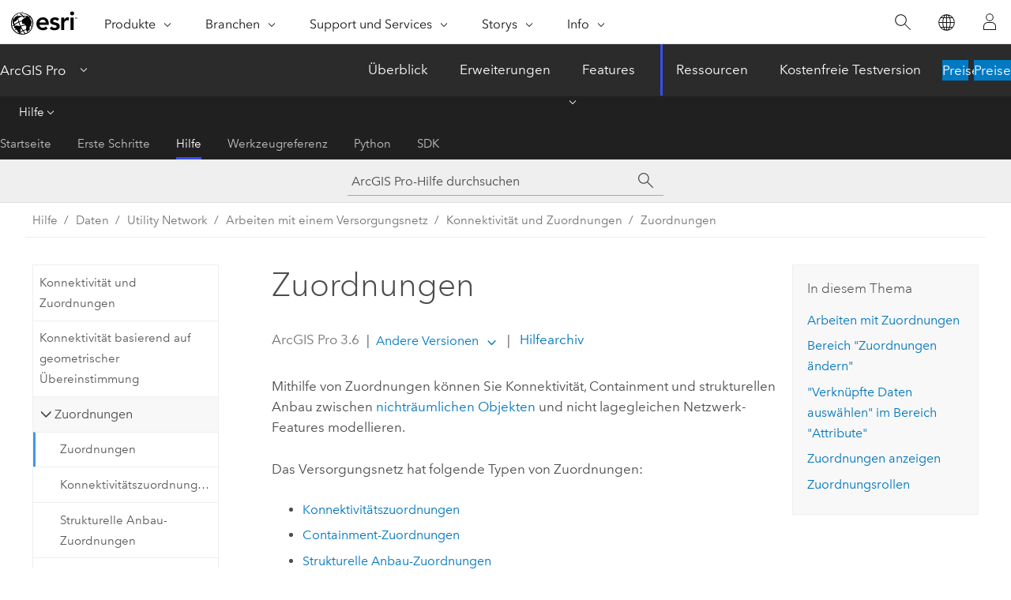

--- FILE ---
content_type: text/html; charset=UTF-8
request_url: https://pro.arcgis.com/de/pro-app/latest/help/data/utility-network/associations.htm
body_size: 50940
content:


<!DOCTYPE html>
<!--[if lt IE 7]>  <html class="ie lt-ie9 lt-ie8 lt-ie7 ie6" dir="ltr"> <![endif]-->
<!--[if IE 7]>     <html class="ie lt-ie9 lt-ie8 ie7" dir="ltr"> <![endif]-->
<!--[if IE 8]>     <html class="ie lt-ie9 ie8" dir="ltr"> <![endif]-->
<!--[if IE 9]>     <html class="ie ie9" dir="ltr"> <![endif]-->
<!--[if !IE]><!--> <html dir="ltr" lang="de"> <!--<![endif]-->
<head>
    <meta charset="utf-8">
    <title>Zuordnungen&mdash;ArcGIS Pro | Dokumentation</title>
    <meta content="IE=edge,chrome=1" http-equiv="X-UA-Compatible">

    <script>
      var appOverviewURL = "/content/esri-sites/en-us/arcgis/products/arcgis-pro/overview";
    </script>

    <script>
      var docConfig = {
        locale: 'de'
        ,localedir: 'de'
        ,langSelector: ''
        
        ,relativeUrl: false
        

        ,searchformUrl: '/search/'
        ,tertiaryNavIndex: '2'

        
      };
    </script>
	 


    
    <!--[if lt IE 9]>
      <script src="/cdn/js/libs/html5shiv.js" type="text/javascript"></script>
      <script src="/cdn/js/libs/selectivizr-min.js" type="text/javascript"></script>
      <script src="/cdn/js/libs/json2.js" type="text/javascript"></script>
      <script src="/cdn/js/libs/html5shiv-printshiv.js" type="text/javascript" >

    <![endif]-->

     <!--[if lt IE 11]>
    <script>
      $$(document).ready(function(){
        $$(".hideOnIE").hide();
      });
    </script>
    <![endif]-->
	<meta name="viewport" content="width=device-width, user-scalable=no">
	<link href="/assets/img/favicon.ico" rel="shortcut icon" >
	<link href="/assets/css/screen.css" media="screen" rel="stylesheet" type="text/css" />
	<link href="/cdn/calcite/css/documentation.css" media="screen" rel="stylesheet" type="text/css" />
	<link href="/assets/css/print.css" media="print" type="text/css" rel="stylesheet" />

	<!--
	<link href="/assets/css/screen_l10n.css" media="screen" rel="stylesheet" type="text/css" />
	<link href="/assets/css/documentation/base_l10n.css" media="screen" rel="stylesheet" type="text/css" />
	<link href="/assets/css/print_l10n.css" media="print" type="text/css" rel="stylesheet" />
	-->
	<script src="/cdn/js/libs/latest/jquery.latest.min.js" type="text/javascript"></script>
    <script src="/cdn/js/libs/latest/jquery-migrate-latest.min.js" type="text/javascript"></script>
	<script src="/cdn/js/libs/jquery.cookie.js" type="text/javascript"></script>
	<link href="/cdn/css/colorbox.css" media="screen" rel="stylesheet" type="text/css" />
	<link href="/cdn/css/colorbox_l10n.css" media="screen" rel="stylesheet" type="text/css" />
	<script src="/cdn/js/libs/jquery.colorbox-min.js" type="text/javascript"></script>
	<script src="/assets/js/video-init.js" type="text/javascript"></script>
	<script src="/assets/js/sitecfg.js" type="text/javascript"></script>
	
		<script src="/assets/js/signIn.js" type="text/javascript"></script>
	
	

	<!--- Language Picker -->
	<script src="/assets/js/locale/l10NStrings.js" type="text/javascript"></script>
	
		<script src="/assets/js/locale/langSelector.js" type="text/javascript"></script>
	

	<script src="/assets/js/calcite-web.js" type="text/javascript"></script>



  <!--- search MD -->
    <META name="description" content="Mithilfe von Zuordnungen können Sie Konnektivität, Containment und strukturellen Anbau zwischen nichträumlichen Objekten und nicht lagegleichen Netzwerk-Features modellieren."><META name="last-modified" content="2025-11-18"><META name="product" content="arcgis-pro"><META name="version" content="pro3.6"><META name="search-collection" content="help"><META name="search-category" content="help-general"><META name="subject" content="UTILITY NETWORK"><META name="sub_category" content="ArcGIS Pro"><META name="content_type" content="Help Topic"><META name="subject_label" content="UTILITY NETWORK"><META name="sub_category_label" content="ArcGIS Pro"><META name="content_type_label" content="Hilfethema"><META name="content-language" content="de">
    <!--- search MD -->
      
    <!-- Add in Global Nav -->
    <link rel="stylesheet" href="//webapps-cdn.esri.com/CDN/components/global-nav/css/gn.css" />
    <!--<script src="//webapps-cdn.esri.com/CDN/components/global-nav/test_data.js"></script>-->
    <script src="//webapps-cdn.esri.com/CDN/components/global-nav/js/gn.js"></script>
    <!-- End Add in Global Nav -->

</head>

<!--
      pub: GUID-EE40688B-FFE2-41B8-9D92-48383DB15AF8=33
      tpc: GUID-46A96AE9-202A-40B3-9B68-31ED20CF3069=24
      help-ids: []
      -->


<!-- variable declaration, if any -->

<body class="claro de pro esrilocalnav">
  <!-- Secondary nav -->
  <script>
     insertCss(_esriAEMHost+"/etc.clientlibs/esri-sites/components/content/local-navigation/clientlibs.css")
     insertElem("div", "local-navigation", '<nav id="second-nav" navtype="existingNavigation" domain="'+_esriAEMHost+'" path="'+appOverviewURL+'"></nav>' )
  </script>

  
<!-- End of drawer -->

  
  <div class="wrapper">
      <!--googleoff: all-->


      <div id="skip-to-content">
        <!--googleoff: all-->
        <div class="search">
        <div class="esri-search-box">
          <div class="search-component">
            <form id="helpSearchForm">
              <input class="esri-search-textfield leader" name="q" placeholder="ArcGIS Pro-Hilfe durchsuchen" autocapitalize="off" autocomplete="off" autocorrect="off" spellcheck="false" aria-label="ArcGIS Pro-Hilfe durchsuchen">
  <input type="hidden" name="collection" value="help" />
  <input type="hidden" name="product" value="arcgis-pro" />
  <input type="hidden" name="version" value="pro3.6" />
  <input type="hidden" name="language" value="de" />
  <button class="esri-search-button-submit" type="submit" aria-label="Suchen"></button>
            </form>
          </div>
        </div>
      </div>
        <!--googleon: all-->
       
        <!-- content goes here -->
        <div class="grid-container ">
          

            
              
  <!--BREADCRUMB-BEG--><div id="bigmac" class="sticky-breadcrumbs trailer-2" data-spy="affix" data-offset-top="180"> </div><!--BREADCRUMB-END-->
  <!--googleoff: all-->
    <div class="column-5 tablet-column-12 trailer-2 ">
      <aside class="js-accordion accordion reference-index" aria-live="polite" role="tablist">
        <div></div>
      </aside>

      <div class="js-sticky scroll-show tablet-hide leader-1 back-to-top" data-top="0" style="top: 0px;">
        <a href="#" class="btn btn-fill btn-clear">Nach oben</a>
      </div>
    </div>
  <!--googleon: all-->
  
            
            
            
	
		<div class="column-13  pre-1 content-section">
	
		<header class="trailer-1"><h1>Zuordnungen</h1></header>

		 
	<!--googleoff: all-->
	
		
				<aside id="main-toc-small" class="js-accordion accordion tablet-show trailer-1">
			      <div class="accordion-section">
			        <h4 class="accordion-title">In diesem Thema</h4>
			        <div class="accordion-content list-plain">
			          <ol class="list-plain pre-0 trailer-0"><li><a href="#ESRI_SECTION1_BC39F549D09543988802DB912DE0A7F9">Arbeiten mit Zuordnungen</a></li><li><a href="#ESRI_SECTION1_A4A0DB43CBF249C8BEA0FC0B1D937D22">Bereich "Zuordnungen ändern"</a></li><li><a href="#ESRI_SECTION1_969373C4F56144AAAF5B6715E671D2BF">"Verknüpfte Daten auswählen" im Bereich "Attribute"</a></li><li><a href="#ESRI_SECTION1_2FD5580F0DC3419084E516EEDDB91FA8">Zuordnungen anzeigen</a></li><li><a href="#ESRI_SECTION1_4B7A3EC257DE46538F94DDC0B6202F13">Zuordnungsrollen</a></li></ol>
			        </div>
			      </div>
			     </aside>
		
    
   <!--googleon: all-->


		<main>
			
	
    	
    


			
<p id="GUID-8492EBBE-9084-4AA7-8FA9-74BBFC13C235">Mithilfe von Zuordnungen können Sie Konnektivität, Containment und strukturellen Anbau zwischen <a class="xref xref" href="/de/pro-app/3.6/help/data/utility-network/nonspatial-objects.htm">nichträumlichen Objekten</a> und nicht lagegleichen Netzwerk-Features modellieren.</p><p id="GUID-DD218077-4AF0-4995-BE7E-CD3BAA5295B6">Das Versorgungsnetz hat folgende Typen von Zuordnungen:<ul purpose="ul" id="UL_A135A03BB633419486DFBA969D1CE5C4"><li purpose="li" id="LI_1EFFAD20459B47C6919688C38C247722"><a class="xref xref" href="/de/pro-app/3.6/help/data/utility-network/connectivity.htm">Konnektivitätszuordnungen</a></li><li purpose="li" id="LI_03CDF3D1F593450C9409FB4C6BD8A61B"><a class="xref xref" href="/de/pro-app/3.6/help/data/utility-network/containment.htm#GUID-A3869A13-3F89-46FA-81F6-E185F9C1BCC9">Containment-Zuordnungen</a></li><li purpose="li" id="LI_BDFCE21EC3C744749A841432726CB68B"><a class="xref xref" href="/de/pro-app/3.6/help/data/utility-network/structural-attachments.htm#GUID-7C1149E2-807C-4E75-936F-8CA839A52F1E">Strukturelle Anbau-Zuordnungen</a></li></ul></p><p id="GUID-239A5352-25E3-4688-AA4B-64EF8945A4B2">Zuordnungen werden im Bereich <span class="uicontrol">Zuordnungen ändern</span> oder mit dem Werkzeug <a class="xref xref" esrisubtype="extrel" hrefpfx="/de/pro-app/3.6/tool-reference" href="/de/pro-app/3.6/tool-reference/utility-networks/import-associations.htm"><span purpose="gptoolref">Zuordnungen importieren</span></a> in <a class="xref xref" esrisubtype="extrel" hrefpfx="/de/pro-app/3.6/arcpy" href="/de/pro-app/3.6/arcpy/utility-network/utilitynetwork.htm"><span class="ph">ArcPy</span></a> oder durch eine <a class="xref xref" esrisubtype="extrel" hrefpfx="/de/pro-app/3.6/help/data/geodatabases" href="/de/pro-app/3.6/help/data/geodatabases/overview/attribute-rule-dictionary-keywords.htm#ESRI_SECTION1_98D8C1A03B0D4BAB810DCC76DBA88F2C">Attributregel</a> erstellt. Zu jedem Zuordnungstyp gibt es einen eigenen Typ <a class="xref xref" href="/de/pro-app/3.6/help/data/utility-network/network-rules.htm">Netzwerkregel</a>, die erstellt werden kann, um die Datenqualität zu gewährleisten, indem die Typen der Netzwerk-Features, die zugeordnet werden können, eingeschränkt werden. Diese Regeln werden durchgesetzt, wenn Zuordnungen im Bereich <span class="uicontrol">Zuordnungen ändern</span> erstellt werden und wenn Zuordnungen importiert werden. Wenn für eine Zuordnung keine passende Regel vorhanden ist, schlägt das Werkzeug <span purpose="gptoolref">Zuordnungen importieren</span> fehl.</p><section class="section1 padded-anchor" id="ESRI_SECTION1_BC39F549D09543988802DB912DE0A7F9" purpose="section1"><h2>Arbeiten mit Zuordnungen</h2><p id="GUID-37A1CAA4-D3BB-48AD-BB07-C35678AA7964">Je nach Workflow können Sie mit <span class="ph">ArcGIS Pro</span> auf unterschiedliche Weise mit Zuordnungen arbeiten, darunter:</p><ul purpose="ul" id="UL_F41FE103683B4021A5FC8BC32718E4C7"><li purpose="li" id="LI_C263E06BE6A84CC8BE988CE6426D0223"><p id="GUID-DCEF056A-580D-439A-B47A-880A9105878C">Im <a class="xref xref" href="/de/pro-app/3.6/help/data/utility-network/associations.htm#ESRI_SECTION1_A4A0DB43CBF249C8BEA0FC0B1D937D22">Bereich <span class="uicontrol">Zuordnungen ändern</span></a> können Sie Zuordnungen zwischen Netzwerk-Features erstellen, auswählen, ändern und löschen. Überprüfen Sie in diesem Bereich Zuordnungsregeln, um sicherzustellen, dass die ausgewählten Features oder Objekte mit einem Containment verbunden, daran angefügt oder beteiligt werden können.</p></li><li purpose="li" id="LI_0A420B3E00C248E4AED70D89234CD675">Mit dem <a class="xref xref" href="/de/pro-app/3.6/help/data/utility-network/associations.htm#ESRI_SECTION1_969373C4F56144AAAF5B6715E671D2BF">Befehl <span class="uicontrol">Verknüpfte Daten auswählen</span></a> für ausgewählte Features oder Objekte im Bereich <span class="uicontrol">Attribute</span> <img purpose="img" placement="inline" alt="Attribute" title="Attribute" src="GUID-B88465A8-32C5-4237-A6EB-91CA28DC9BE3-web.png" loading="lazy"> können Sie zugeordnete Netzwerk-Features auswählen und mit ihnen arbeiten.</li></ul><section class="section2 padded-anchor" id="ESRI_SECTION2_9D5ECB133DD2446BA7DA225A88385F1C" purpose="section2"><h3>Modellieren von Zuordnungen in einer Telekommunikationsnetzart</h3><p id="GUID-0B6E151B-2EA7-4AAF-BB3A-E9AE62588206">Viele der Komponenten und Geräte in der Telekommunikationsbranche werden als nichträumliche Objekte dargestellt, und die Modellierung dieser Glasfasersysteme kann mit Blick auf das Datenvolumen eine besondere Herausforderung darstellen. Um diese Herausforderungen zu bewältigen und die Anzahl der Datensätze zu verringern, die für die Speicherung von Netzwerk-Features in einer <a class="xref xref" href="/de/pro-app/3.6/help/data/utility-network/telecom-domain-networks.htm">Telekommunikationsnetzart</a> verwendet werden, werden in den folgenden Szenarien Zuordnungen nicht über die <a class="xref xref" href="/de/pro-app/3.6/help/data/utility-network/associations-table.htm">Tabelle "Zuordnungen"</a>, sondern mithilfe von Fremdschlüsselfeldern für Netzartklassen modelliert:<ul purpose="ul" id="UL_343E10097DF946A68D13884D3FC34C0E"><li purpose="li" id="LI_33088B5D8ADC4103894E2C51EA2F1F13"><a class="xref xref" href="/de/pro-app/3.6/help/data/utility-network/connectivity.htm#ESRI_SECTION1_175F6264D1A547488D40503FDF1C36E6">Zuordnungen für Knoten-Kanten-Konnektivität</a>: Fremdschlüssel werden verwendet, um Knoten-Kanten-Von- und Knoten-Kanten-Bis-Konnektivität auf beiden Seiten eines Kantenobjekts mithilfe der Felder <span class="usertext">FromSourceID</span>, <span class="usertext">FromGlobalID</span>, <span class="usertext">FromTerminalID</span>, <span class="usertext">FromFirstUnit</span>, <span class="usertext">FromLastUnit</span>, <span class="usertext">ToSourceID</span>, <span class="usertext">ToGlobalID</span>, <span class="usertext">ToTerminalID</span>, <span class="usertext">ToFirstUnit</span>, <span class="usertext">ToLastUnit</span> herzustellen.</li><li purpose="li" id="LI_ADE7AE06E0DD48D7AC9BD63BD29D9F6D"><a class="xref xref" href="/de/pro-app/3.6/help/data/utility-network/containment.htm#GUID-A3869A13-3F89-46FA-81F6-E185F9C1BCC9">Containment-Zuordnungen</a>: Fremdschlüssel werden zur Modellierung von Containment-Zuordnungen unter Verwendung der Felder <span class="usertext">ContainerSourceID</span> und <span class="usertext">ContainerGlobalID</span> in allen Netzartklassen verwendet.</li></ul></p><p id="GUID-6BE774EA-1870-49A4-A65A-4817F3A9C563">Um die Modellierung von Zuordnungen unter Verwendung von Fremdschlüsseln zu unterstützen, werden die Schemas für Knotenobjekt, Kantenobjekt und die Tabelle "Zuordnungen" in der Telekommunikationsnetzart mit Feldern zur <a class="xref xref" href="/de/pro-app/3.6/help/data/utility-network/grouping.htm">Gruppierung</a> erweitert, die <a class="xref xref" href="/de/pro-app/3.6/help/data/utility-network/work-with-unit-identifiers.htm">Einheitenkennungen</a> (<span class="usertext">FromFirstUnit</span>, <span class="usertext">ToFirstUnit</span>, <span class="usertext">FromLastUnit</span>, <span class="usertext">ToLastUnit</span>, <span class="usertext">FirstUnit</span> und <span class="usertext">LastUnit</span>) verwenden, um einen zusammenhängenden Bereich von Elementen in der Gruppe darzustellen. Fremdschlüsselfelder werden zusammen mit diesen Gruppierungsfeldern verwendet, um die Konnektivität zwischen nichträumlichen Objekten in einer Telekommunikationsnetzart zu definieren. Beispielsweise ermöglichen diese Gruppierungsfelder sowohl im Kantenobjekt als auch in der Zuordnungstabelle die Unterstützung von Konnektivitätszuordnungen vom Typ Eins-zu-Eins- (1:1), Eins-zu-Viele- (1:M) und Viele-zu-Viele- (M:N) (z. B. 2x8 Splitter), wenn sie in Verbindung mit den Fremdschlüsselfeldern "Von" und "Bis" verwendet werden. Die gruppierte Konnektivität wird erweitert, um Konfigurationen zu unterstützen, bei denen die Anzahl der Geräte auf der Von-Seite und der Bis-Seite nicht gleich sind (z. B. hat ein Splitter üblicherweise ein 1:8-Fanout).</p><div class="panel trailer-1 note" id="GUID-49BCBE04-AB6F-40F5-AA25-E0A4A7A7CB41"><h5 class="icon-ui-comment trailer-0">Hinweis:</h5><p id="GUID-B6A4B41B-0111-4BAF-957B-EAE7ACD223E4">Beim Hinzufügen mehrerer Containment-Zuordnungen für ein Inhalt-Feature oder wenn ein Containment für ein Feature hinzugefügt wird, das bereits über einen Container verfügt, wird das Inhalt-Feature zur Tabelle "Zuordnungen" hinzugefügt, das Feld <span class="usertext">ContainerSourceID</span> wird mit einem Sentinel-Wert von <span class="usertext" purpose="codeph">Association</span> aktualisiert, und das Feld <span class="usertext">ContainerGlobalID</span> ist <span class="usertext" purpose="codeph">null</span>.</p></div></section></section><section class="section1 padded-anchor" id="ESRI_SECTION1_A4A0DB43CBF249C8BEA0FC0B1D937D22" purpose="section1"><h2>Bereich "Zuordnungen ändern"</h2><p id="GUID-861EC175-0679-435E-94FE-45CBC2403A1D">Der Bereich <span class="uicontrol">Zuordnungen ändern</span> dient dazu, Zuordnungen zwischen Netzwerk-Features zu erstellen, zu ändern und zu löschen. Dieser Bereich wird verwendet, um Zuordnungsregeln zu überprüfen und so sicherzustellen, dass die ausgewählten Features oder Objekte mit einem Containment verbunden, daran angefügt oder beteiligt werden können. Sie können Netzwerkregeln erstellen, um das Einrichten von Zuordnungen zwischen Netzwerk-Features zu ermöglichen, sofern <a class="xref xref" href="/de/pro-app/3.6/help/data/utility-network/feature-restrictions.htm">Feature-Beschränkungen</a> des Versorgungsnetzes berücksichtigt werden.</p><p id="GUID-AAC9792B-CDB5-4A2B-BBAB-5966CDB18C54">Der Bereich <span class="uicontrol">Zuordnungen ändern</span> enthält die folgenden Elemente für die Arbeit mit und die Verwaltung von Zuordnungen zwischen Netzwerk-Features:</p><figure class="fig" href="#"><img src="GUID-499CFBCD-05E5-4097-9146-D1192E77FB06-web.png" alt="Elemente des Bereichs &quot;Zuordnungen ändern&quot;" title="Elemente des Bereichs &quot;Zuordnungen ändern&quot;" loading="lazy"></figure><h4 class="table title"></h4><div class="overflow-auto"><table class="tablexyz lined-rows lined-columns bordered  
            always-wrap
          "><colgroup width="1.00*"></colgroup><colgroup width="3.96*"></colgroup><thead><tr><th colspan="1">Element</th><th colspan="1">Beschreibung</th></tr></thead><tbody class="align-middle"><tr class="align-middle"><td outputclass="" purpose="entry" rowspan="1" colspan="1"><p id="GUID-E26207D0-8F48-4BA9-91F7-8B9137EA5C99">1</p></td><td outputclass="" purpose="entry" rowspan="1" colspan="1"><p id="GUID-CF49493E-435E-4577-8F8E-E25AE3B70096"><span class="uicontrol">Features hinzufügen</span> <img purpose="img" placement="inline" alt="Stützpunkt editieren" title="Stützpunkt editieren" src="GUID-E129BC59-4905-4BA1-B6EF-2286A8F95535-web.png" loading="lazy">: Verwenden Sie diesen Befehl, um ein oder mehrere Features auf der Karte auszuwählen und damit das Dropdown-Menü <span class="uicontrol">Aktives Element</span> zu füllen.</p></td></tr><tr class="align-middle"><td outputclass="" purpose="entry" rowspan="1" colspan="1"><p id="GUID-1A4B39BF-A2B5-4EAB-9ED0-B11060BDCE73">2</p></td><td outputclass="" purpose="entry" rowspan="1" colspan="1"><p id="GUID-0C941F9D-1985-4123-853C-740F25D3EF53"><span class="uicontrol">Auswahl laden</span>: Verwenden Sie diesen Befehl, um das Dropdown-Menü <span class="uicontrol">Aktives Element</span> mit einer Auswahl auf der Karte oder in der Attributtabelle zu füllen.</p></td></tr><tr class="align-middle"><td outputclass="" purpose="entry" rowspan="1" colspan="1"><p id="GUID-8CF029F7-C801-49D0-AB04-2FC6980383B4">3</p></td><td outputclass="" purpose="entry" rowspan="1" colspan="1"><p id="GUID-B736048D-C94D-43F2-ACFE-07D6E5382FA0"><span class="uicontrol">Aktives Element</span>: Geben Sie in diesem Dropdown-Menü das Ziel-Feature oder -objekt an, mit dem gearbeitet werden soll, wenn im Bereich mehrere Elemente ausgewählt sind oder geladen wurden.</p></td></tr><tr class="align-middle"><td outputclass="" purpose="entry" rowspan="1" colspan="1"><p id="GUID-5546761C-463F-46AD-86E1-860685888607">4</p></td><td outputclass="" purpose="entry" rowspan="1" colspan="1"><p id="GUID-88FF2E09-D6D9-40A1-8BBC-CE23A0438654"><span class="uicontrol">Menü "Zuordnungen ändern"</span> <img purpose="img" placement="inline" alt="Menü" title="Menü" src="GUID-480AB849-6E7F-4CE6-B703-22269B8A0D66-web.png" loading="lazy">: Greifen Sie in diesem Dropdown-Menü auf weitere Optionen zu, um Zuordnungen in dem Bereich zu verwenden und zu verwalten. Nähere Informationen finden Sie unten im Abschnitt "Menü 'Zuordnungen ändern'".</p></td></tr><tr class="align-middle"><td outputclass="" purpose="entry" rowspan="1" colspan="1"><p id="GUID-225A3176-A673-46B6-BF56-0578F0F73E3D">5</p></td><td outputclass="" purpose="entry" rowspan="1" colspan="1"><p id="GUID-B1816A39-36F4-44F4-80C4-31F31F6E7F22">Registerkarten für Zuordnungen: Wechseln Sie über die Registerkarten oben im Bereich zwischen Zuordnungstypen für das Netzwerk-Feature, das als aktives Element festgelegt wurde. Die Anzahl der Zuordnungen für jeden Typ wird mit einem Indikator neben den Registerkarten <span class="uicontrol">Konnektivität</span>, <span class="uicontrol">Containment</span> und <span class="uicontrol">Anlage</span> angezeigt. Je nach ausgewähltem aktiven Element werden einige Registerkarten möglicherweise nicht angezeigt.</p></td></tr><tr class="align-middle"><td outputclass="" purpose="entry" rowspan="1" colspan="1"><p id="GUID-FEA067F8-D0F3-45A4-9C9F-C1C186BE6AEB">6</p></td><td outputclass="" purpose="entry" rowspan="1" colspan="1"><p id="GUID-045D9A3F-E85D-4FE0-A4B8-772F359B8CEA">Abschnitte: Blenden Sie die Abschnitte auf den einzelnen Registerkarten für Zuordnungen ein oder aus, um mit Zuordnungen für das aktive Element zu arbeiten. Je nach ausgewähltem aktiven Element werden einige Abschnitte möglicherweise nicht angezeigt.</p></td></tr><tr class="align-middle"><td outputclass="" purpose="entry" rowspan="1" colspan="1"><p id="GUID-E75ED3F8-B998-4797-B8AC-7968CA6217A6">7</p></td><td outputclass="" purpose="entry" rowspan="1" colspan="1"><p id="GUID-AC12CE2A-5526-4AED-8358-A339FD3B6784"><span class="uicontrol">Features hinzufügen</span> <img purpose="img" placement="inline" alt="Stützpunkt editieren" title="Stützpunkt editieren" src="GUID-E129BC59-4905-4BA1-B6EF-2286A8F95535-web.png" loading="lazy">: Verwenden Sie diesen Befehl, um ein oder mehrere Features auf der Karte auszuwählen und damit den angegebenen Abschnitt zu füllen.</p></td></tr><tr class="align-middle"><td outputclass="" purpose="entry" rowspan="1" colspan="1"><p id="GUID-BDE26A32-536A-45AE-B4A7-F2720C75FE1F">8</p></td><td outputclass="" purpose="entry" rowspan="1" colspan="1"><p id="GUID-F19B08F5-399B-43EB-8CF3-CF88C9CA75BE"><span class="uicontrol">Auswahl hinzufügen</span>: Verwenden Sie diesen Befehl, um den angegebenen Abschnitt mit einer Auswahl auf der Karte oder in der Attributtabelle zu füllen.</p></td></tr></tbody><caption></caption></table></div><section class="section2 padded-anchor" id="ESRI_SECTION2_9E1D99924D63495EB9E1D43026EA9D5C" purpose="section2"><h3>Menü "Zuordnungen ändern"</h3><p id="GUID-D21E79FD-C737-410B-A286-506343244A9B">Die Optionen im Menü <span class="uicontrol">Zuordnungen ändern</span> <img purpose="img" placement="inline" alt="Menü" title="Menü" src="GUID-480AB849-6E7F-4CE6-B703-22269B8A0D66-web.png" loading="lazy"> zum Arbeiten mit Zuordnungen und Verwalten von Zuordnungen in dem Bereich werden im Folgenden beschrieben:</p><figure class="fig" href="#"><img src="GUID-093723BB-B864-4CF7-8B1E-D40E17418588-web.png" alt="Optionen im Menü &quot;Zuordnungen ändern&quot;" title="Optionen im Menü &quot;Zuordnungen ändern&quot;" loading="lazy"></figure><ul purpose="ul" id="UL_5C0363EAA9F6433F9D90F02E0A591C2A"><li purpose="li" id="LI_5FD8A349DA5E49D1A10CB7D04F13D1FA"><span class="uicontrol">Alle Zuordnungen entfernen</span>: Markiert alle Zuordnungen für das Netzwerk-Feature im Dropdown-Menü <span class="uicontrol">Aktives Element</span> auf allen drei Registerkarten für Zuordnungen zum Löschen.</li><li purpose="li" id="LI_B69108A2EC9E436D8082F536182EC6AC"><span class="uicontrol">Konnektivitätszuordnungen entfernen</span>: Alle Konnektivitätszuordnungen für den Wert <span class="uicontrol">Aktives Element</span> zum Löschen markieren.</li><li purpose="li" id="LI_661648ED2F584CB2AA0152E78A77C54D"><span class="uicontrol">Containment-Zuordnungen entfernen</span>: Alle Containment-Zuordnungen für den Wert <span class="uicontrol">Aktives Element</span> zum Löschen markieren.</li><li purpose="li" id="LI_46E6C19AD1664A04932953AFA02174B0"><span class="uicontrol">Anbau-Zuordnungen entfernen</span>: Alle Anbau-Zuordnungen für den Wert <span class="uicontrol">Aktives Element</span> zum Löschen markieren.</li><li purpose="li" id="LI_C5A348053CB74E3B8DAD1A252E134962"><span class="uicontrol">Alle verknüpften Datensätze auswählen</span>: Eine Auswahl aller Features und Objekte mit Zuordnungen zum Wert <span class="uicontrol">Aktives Element</span> erstellen.</li><li purpose="li" id="LI_F63685CA14DF4559940BB0A63C2FA74E"><span class="uicontrol">Alle Ebenen öffnen</span>: Alle Abschnitte auf allen Registerkarten für Zuordnungen einblenden.</li><li purpose="li" id="LI_B24D1337CD524968AA321647E729047A"><span class="uicontrol">Alle Ebenen schließen</span>: Alle Abschnitte auf allen Registerkarten für Zuordnungen ausblenden.</li><li purpose="li" id="LI_0F69F122F0CC414183882623FE299866"><span class="uicontrol">Aktualisieren</span>: Den Bereich aktualisieren, um die vorhandenen Zuordnungen für den Wert <span class="uicontrol">Aktives Element</span> anzuzeigen. Mit dieser Option können Sie den Bereich nach einer Überprüfung aktualisieren oder Änderungen zurücksetzen, die im Bereich noch nicht angewendet wurden, z. B. die Erstellung von Zuordnungen oder die Markierung zum Löschen.</li><li purpose="li" id="LI_366B4F195AE940518A64830EA8226DDA"><span class="uicontrol">Löschen</span>: Den Bereich <span class="uicontrol">Zuordnungen ändern</span> des aktiven Elements und aller verknüpften <a class="xref xref" href="/de/pro-app/3.6/help/data/utility-network/utility-network-vocabulary.htm#ESRI_SECTION1_8786A32A3A0942A58C8E50548C118EB6">Netzwerk-Features</a> löschen.</li></ul></section></section><section class="section1 padded-anchor" id="ESRI_SECTION1_969373C4F56144AAAF5B6715E671D2BF" purpose="section1"><h2>"Verknüpfte Daten auswählen" im Bereich "Attribute"</h2><p id="GUID-44C8CE33-F8FA-44FB-BE71-35438E2AFEEF">Der Bereich <span class="uicontrol">Attribute</span> <img purpose="img" placement="inline" alt="Attribute" title="Attribute" src="GUID-B88465A8-32C5-4237-A6EB-91CA28DC9BE3-web.png" loading="lazy"> enthält den Befehl <span class="uicontrol">Verknüpfte Daten auswählen</span>, der für das ausgewählte Feature oder Objekt eine Liste gültiger Zuordnungstypen bereitstellt, die für die Auswahl verknüpfter Daten verwendet werden kann. Die gültigen Zuordnungstypen werden durch das <a class="xref xref" href="/de/pro-app/3.6/help/data/utility-network/association-status-attribute.htm">Attribut "Zuordnungsstatus"</a> des ausgewählten Features bzw. Objekts bestimmt. Die durch den Befehl <span class="uicontrol">Verknüpfte Daten auswählen</span> erstellte Auswahl wird der aktuellen Auswahl im Bereich <span class="uicontrol">Attribute</span> hinzugefügt.</p><figure class="fig" href="#"><img src="GUID-79632D05-5D1E-45F8-9319-907AA95D9DB8-web.png" alt="Mit dem Befehl &quot;Verknüpfte Daten auswählen&quot; werden die gültigen Zuordnungstypen für den Layer angezeigt." title="Mit dem Befehl &quot;Verknüpfte Daten auswählen&quot; werden die gültigen Zuordnungstypen für den Layer angezeigt." loading="lazy"></figure><p id="GUID-67A02EFF-6CFF-4D83-881D-08DEF45B762E"><a class="xref xref" esrisubtype="extrel" hrefpfx="/de/pro-app/3.6/help" href="/de/pro-app/3.6/help/editing/view-utility-network-associations.htm">Weitere Informationen zum Anzeigen und Bearbeiten der Attribute von Versorgungsnetz-Features und -Objekten</a></p><p id="GUID-4A6D6A71-43D4-4E88-A896-C0C0FA6D1736">Die folgenden Optionen sind für den Befehl <span class="uicontrol">Verknüpfte Daten auswählen</span> verfügbar:</p><ul purpose="ul" id="UL_E9522CB855FE43AFA6A1B34168222D5D"><li purpose="li" id="LI_DA13DE149046453D949241B1A41980E6"><span class="uicontrol">Alle</span>: Alle zugeordneten Features oder Objekte auswählen.</li><li purpose="li" id="LI_777F4B3685D34CD082D67C74B2D8410D"><span class="uicontrol">Konnektivität</span>: Netzwerk-Features mit Konnektivitätszuordnungen zum ausgewählten Feature oder Objekt auswählen.</li><li purpose="li" id="LI_79774F7FC3D547B99F64C3B4C059E442"><span class="uicontrol">Enthalten in</span>: Den Container, dem das ausgewählte Inhalts-Feature oder -Objekt zugeordnet ist, auswählen.</li><li purpose="li" id="LI_73FC98098E414BCEA199B515734D500A"><span class="uicontrol">Enthält</span>: Inhalts-Features, denen der ausgewählte Container zugeordnet ist, auswählen.</li><li purpose="li" id="LI_9DB6A66CD50D4A16AAD80DB75A9128FD"><span class="uicontrol">Angefügt an</span>: Struktur-Features oder -Objekte, denen das ausgewählte Element über eine strukturelle Anbau-Zuordnung zugeordnet ist, auswählen.</li><li purpose="li" id="LI_98C7A5738FEA4A4AAB80970C7C746756"><span class="uicontrol">Anbauten</span>: Angefügte Features oder -Objekte, denen über eine strukturelle Anbau-Zuordnung eine ausgewählte Struktur zugeordnet ist, auswählen.</li></ul><p id="GUID-B67B0F37-F8A3-4E82-89E0-201B41EE3BCE">Sie können den Befehl <span class="uicontrol">Verknüpfte Daten auswählen</span> für ein einzelnes Netzwerk-Feature in der Auswahlstrukturansicht des Bereichs verwenden oder eine Massenauswahl verknüpfter Daten durchführen, indem Sie mit der rechten Maustaste auf den Layer klicken, um verknüpfte Daten für alle ausgewählten Netzwerk-Features auszuwählen.<div class="panel trailer-1 note" id="GUID-1ABE7CE5-4ABF-4AEE-954F-63F63BCA8DF7"><h5 class="icon-ui-comment trailer-0">Hinweis:</h5>Die Auswahlen sind im Bereich nach Layer organisiert und können mehrere Elemente enthalten. Wenn eine große Auswahl von Features oder Objekten im Bereich <span class="uicontrol">Attribute</span> vorhanden ist und Sie mit der rechten Maustaste auf den Layer klicken, werden mit dem Befehl <span class="uicontrol">Verknüpfte Daten auswählen</span> alle Zuordnungstypen angezeigt. Dabei ist es unerheblich, ob gültige Zuordnungen zur Auswahl vorhanden sind.</div></p><p id="GUID-29AEC55B-4AEA-48E3-889A-F8EE8932B30C">Um zugeordnete Features und Objekte für die ausgewählten Elemente im Bereich <span class="uicontrol">Attribute</span> auszuwählen, führen Sie die folgenden Schritte aus:</p><section class="wfsteps padded-anchor" purpose="wfsteps"><div class="steps" id="GUID-63F76B62-CBB8-4C73-A82A-776E3F62D3A6"><ol class="list-numbered" purpose="ol"><li purpose="step" id="ESRI_STEP_3DBD9D57B64F41499B936127B0116929"><span purpose="cmd">Klicken Sie auf der Registerkarte <span class="uicontrol">Bearbeiten</span> in der Gruppe <span class="uicontrol">Auswahl</span> auf <span class="uicontrol">Attribute</span> <img purpose="img" placement="inline" alt="Attribute" title="Attribute" src="GUID-B88465A8-32C5-4237-A6EB-91CA28DC9BE3-web.png" loading="lazy">.</span></li><li purpose="step" id="ESRI_STEP_21D6E63D8240491EBFCA0BA897884D14"><span purpose="cmd">Wählen Sie die Features oder Objekte im Netzwerk aus, die dem Bereich hinzugefügt werden sollen.</span><div class="substeps" id="ESRI_SUBSTEPS_1C619CB295314B77B0A88BDBE1180AC5" purpose="substeps"><ol class="list-numbered" purpose="ol"><li purpose="substep" id="ESRI_SUBSTEP_1C5770DE7BA74BC197F9C60EE597EB42"><span purpose="cmd">Klicken Sie auf die Registerkarte <span class="uicontrol">Auswahl</span>.</span></li><li purpose="substep" id="ESRI_SUBSTEP_81ED2B85FB03455B9D9C66E3FB27AB79"><span purpose="cmd">Klicken Sie auf das Werkzeug <span class="uicontrol">Auswählen</span> <img purpose="img" placement="inline" alt="Auswählen" title="Auswählen" src="GUID-B83AA22A-1343-4A73-A7BA-5982B81FDDC3-web.png" loading="lazy">, um Features in der Karte auszuwählen.</span><div class="info" purpose="info"><p id="GUID-F58B4969-360C-40FE-A5ED-DF4EEEF466EC">Sie können aber auch eine Auswahl in der Attributtabelle erstellen.</p></div></li></ol></div></li><li purpose="step" id="ESRI_STEP_C5C6D6BB1626485E930BBCDBC62AB44A"><span purpose="cmd">Wählen Sie die verknüpften Daten für die ausgewählten Elemente aus, indem Sie einen der folgenden Schritte ausführen:</span><ul purpose="choices" id="ESRI_CHOICES_FB11568C250D46BA8A94A2176AC9FC4E"><li purpose="choice" id="ESRI_CHOICE_A7EB11D9BD9F42FCA881F2E7294E4833">Klicken Sie mit der rechten Maustaste auf das Feature oder Objekt, um verknüpfte Daten für das angegebene Netzwerk-Feature auszuwählen.</li><li purpose="choice" id="ESRI_CHOICE_35B259D4605F48EFBAC76CCD4DFB0572">Klicken Sie mit der rechten Maustaste auf den Layer, um eine Massenauswahl verknüpfter Daten für alle ausgewählten Netzwerk-Features im Layer durchzuführen.</li></ul><div class="substeps" id="ESRI_SUBSTEPS_60EDAD9389D14D97B3CC17F021A003CD" purpose="substeps"><ol class="list-numbered" purpose="ol"><li purpose="substep" id="ESRI_SUBSTEP_FA50F4E3463A41E7B6E0E8CC8CA7E88A"><span purpose="cmd">Klicken Sie mit der rechten Maustaste auf den Layer für das ausgewählte Feature oder Objekt.</span><div class="stepresult" purpose="stepresult"><p id="GUID-356CF145-49CE-44E2-ACD4-C73ABE380FB5">Ein Kontextmenü mit verschiedenen Befehlen für die Arbeit mit der Auswahl wird angezeigt.</p></div></li><li purpose="substep" id="ESRI_SUBSTEP_1E4064ED4811423DA06226394A802385"><span purpose="cmd">Klicken Sie auf den Befehl <span class="uicontrol">Verknüpfte Daten auswählen</span>, um die gültigen Zuordnungstypen für die ausgewählten Netzwerk-Features anzuzeigen.</span></li><li purpose="substep" id="ESRI_SUBSTEP_ECC86FAC057C4DA8A29AA9B36A5A8798"><span purpose="cmd">Wählen Sie einen Zuordnungstyp aus der Liste aus.</span><div class="stepresult" purpose="stepresult"><p id="GUID-2BA514D7-3C3B-4FCC-90EF-92BF0B874538">Die verknüpften Daten für das ausgewählte Element werden der Auswahl im Bereich <span class="uicontrol">Attribute</span> hinzugefügt.</p></div></li></ol></div></li></ol></div></section></section><section class="section1 padded-anchor" id="ESRI_SECTION1_2FD5580F0DC3419084E516EEDDB91FA8" purpose="section1"><h2>Zuordnungen anzeigen</h2><p id="GUID-CA3DEBC7-0110-4EFE-852B-1F10E122126E" conrefsub="GUID-9EDE2716-244A-48CB-ACFF-CFDEB7C4C78F/GUID-0AAC7374-113B-4A26-9402-D4C6CE1DCC33">Alle Netzwerk-Features in einem Versorgungsnetz weisen das Attribut <span class="usertext" purpose="codeph">Association status</span> auf. Dieses Attribut gibt den Typ der Zuordnung, an der ein Feature oder Objekt beteiligt ist, die Rolle, die das Netzwerk-Feature in einer Zuordnungsbeziehung spielt, und die festgelegten Eigenschaften, zum Beispiel sichtbaren Inhalt, an. Dieses Attribut wird verwendet, um die Sichtbarkeit von Zuordnungen in der Karte zu steuern und die gültigen Zuordnungstypen für das ausgewählte Feature oder Objekt im Bereich <span class="uicontrol">Attribute</span> <img purpose="img" placement="inline" alt="Attribute" title="Attribute" src="GUID-B88465A8-32C5-4237-A6EB-91CA28DC9BE3-web.png" loading="lazy"> zu bestimmen.</p><p id="GUID-7EA804D5-A029-4643-B060-7E8E12E99DEF">Weitere Informationen finden Sie unter <a class="xref xref" href="/de/pro-app/3.6/help/data/utility-network/association-status-attribute.htm">Attribut "Zuordnungsstatus"</a>.</p><p id="GUID-AFE49C7D-5FDF-4AE3-B502-99C5D06A7249">Zuordnungen werden über eine interne, vom System verwaltete Tabelle verwaltet, haben keine Attribute und kein <span class="usertext">Shape</span>-Feld und sie unterstützen keine Beziehungsklassen oder Join-Tabellen.</p><div class="panel trailer-1 note" id="GUID-CE8B063A-456A-4A46-88BD-D168A739A63D"><h5 class="icon-ui-comment trailer-0">Hinweis:</h5><p id="GUID-375D3566-E764-462E-BF77-AA8106CD08D2">Beim Arbeiten mit einer Telekommunikationsnetzart wird die <a class="xref xref" href="/de/pro-app/3.6/help/data/utility-network/associations-table.htm">Tabelle "Zuordnungen"</a> zusammen mit Fremdschlüsselattributen für die Netzartklassen verwendet, um bestimmte Typen von Zuordnungen zu modellieren.</p></div><p id="GUID-4CF6A3B6-9244-4CF3-B829-A15344EA5198">Zuordnungen haben zwar kein <span class="usertext">Shape</span>-Feld, Sie können sie aber mit einem der folgenden Schritte visualisiert werden:<ul purpose="ul" id="UL_D50D0E985AC04845AD94B4C01A2C9860"><li purpose="li" id="LI_CADC3AF1928D4A5B901573D86C4ED7B0">Klicken Sie auf den Bereich <span class="uicontrol">Zuordnungen ändern</span>, um verknüpfte Netzwerk-Features interaktiv anzuzeigen. Klicken Sie zum Beispiel auf die Registerkarte <span class="uicontrol">Containment</span>, und wählen Sie ein Container-Feature auf einer Karte aus, um die Inhalts-Features anzuzeigen. Konnektivitätszuordnungen zeigen die vorhandenen Anschlusspunkte für verknüpfte Features.</li><li purpose="li" id="LI_AECF024CCDD3474D8AD791C0B643DB92">Erstellen Sie ein <a class="xref xref" esrisubtype="extrel" hrefpfx="/de/pro-app/3.6/help/data" href="/de/pro-app/3.6/help/data/network-diagrams/about-network-diagrams.htm">Netzwerkschema</a>, um die Zuordnungen in einer Netzschema-Darstellung anzuzeigen.</li><li purpose="li" id="LI_5348795D00204AA1A5A66AA2DCA2FD26">Aktivieren Sie <span class="uicontrol">Modus "Zuordnungen anzeigen"</span>, um <a class="xref xref" href="/de/pro-app/3.6/help/data/utility-network/association-visibility.htm#ESRI_SECTION1_2465D79FB64A47F9BC0A6C9BC5110DE3">Konnektivitäts- oder strukturelle Anbau-Zuordnungen in der aktuellen Ausdehnung</a> auf der Karte anzuzeigen.</li><li purpose="li" id="LI_CB5640224B2141538B3832F49B735EEA">Klicken Sie auf das Dropdown-Menü <span class="uicontrol">Inhalt anzeigen</span> <img purpose="img" placement="inline" alt="Vorlagen filtern" title="Vorlagen filtern" src="GUID-136B53F4-1109-4663-B1E4-17B7C45D4FC4-web.png" loading="lazy">, um <a class="xref xref" href="/de/pro-app/3.6/help/data/utility-network/association-visibility.htm#ESRI_SECTION1_EA2DACF566764B13A481E7D9E291FBF6">den Inhalt einer Containment-Zuordnung ein- oder auszublenden</a>. Dadurch werden Anzeigefilter aktiviert oder deaktiviert, die mit dem Attribut für den Zuordnungsstatus konfiguriert wurden, um die Anzeige von Inhalts-Features basierend auf ihrer Sichtbarkeitseigenschaft zu aktivieren oder zu deaktivieren.</li><li purpose="li" id="LI_689A3208C2E441CCB957AA26B5C4B73D">Aktivieren Sie den Parameter <a class="xref xref" href="/de/pro-app/3.6/help/data/utility-network/configure-a-trace.htm#GUID-E4448207-EEF0-44F8-9156-860A56027B3D"><span class="uicontrol">Geometrien darstellen</span></a>, um <a class="xref xref" href="/de/pro-app/3.6/help/data/utility-network/association-visibility.htm#ESRI_SECTION1_CE946A0626AF4B42B94A819C063EF8D1">Beziehungsgeometrien in einer Netzverfolgung darzustellen</a>. Damit wird die Geometrie zwischen den Endpunkten einer Zuordnung abgeleitet, um den Pfad einer Netzverfolgung durch Konnektivität und strukturelle Anbau-Zuordnungen unter Verwendung des Ergebnistyps der aggregierten Geometrie zu visualisieren.</li></ul></p><p id="GUID-268A2808-B5FD-421F-92D6-9CB539604DB5">Weitere Informationen zum Anzeigen von Zuordnungen finden Sie unter <a class="xref xref" href="/de/pro-app/3.6/help/data/utility-network/association-visibility.htm">Steuern der Zuordnungssichtbarkeit</a>.</p></section><section class="section1 padded-anchor" id="ESRI_SECTION1_4B7A3EC257DE46538F94DDC0B6202F13" purpose="section1"><h2>Zuordnungsrollen</h2><p id="GUID-048D03F6-80CE-4706-B2CD-BC4189818D67">Im Fall von strukturellen Anbau- und Containment-Zuordnungen muss der Asset-Gruppe und dem Asset-Typ für Klassen, die als Strukturen oder Container dienen, eine geeignete Zuordnungsrolle zugewiesen werden. Das Werkzeug <a class="xref xref" esrisubtype="extrel" hrefpfx="/de/pro-app/3.6/tool-reference" href="/de/pro-app/3.6/tool-reference/utility-networks/set-association-role.htm"><span purpose="gptoolref">Zuordnungsrolle festlegen</span></a> wird verwendet, um den spezifischen Zuordnungsrollentyp zusammen mit weiteren Parametern festzulegen. Geben Sie für die Klasse, die unter Verwendung bestimmter Asset-Gruppen und Asset-Typen als Struktur in einer strukturellen Anbau-Zuordnung oder als Container in einer Containment-Zuordnung dient, den Wert <span class="uicontrol">Struktur</span> bzw. <span class="uicontrol">Container</span> im Parameter <span class="uicontrol">Rollentyp</span> an. Bevor Sie Regeln für strukturelle Anbauten und Containments erstellen, müssen Sie eine <a class="xref xref" href="/de/pro-app/3.6/help/data/utility-network/set-an-association-role.htm">Zuordnungsrolle festlegen</a>.</p><p id="GUID-E75291F6-5339-4524-913E-AE6A0ADF99AB">Nachdem eine Zuordnungsrolle festgelegt wurde, können Features und Objekte dieses Asset-Typs in eine Zuordnung aufgenommen werden, sofern sie über unterstützende Netzwerkregeln verfügen:</p><ul purpose="ul" id="UL_FC02EA3526604C369F0D007BBBF3FFEC"><li purpose="li" id="LI_078F4818AE294EE5B92FDB8F7403131A"><span class="uicontrol">Container</span>: Allen Netzwerkklassen in der Struktur und allen Netzarten kann die Container-Rolle zugewiesen werden, sodass sie als Container dienen können.</li><li purpose="li" id="LI_D9FD901E816C4996804EC3F5E3CBAE22"><span class="uicontrol">Struktur</span>: In Strukturnetzen kann Strukturknoten und Strukturknoten-Objektklassen die Strukturrolle zugewiesen werden, sodass sie als Struktur dienen.</li></ul><p id="GUID-EC0ABB74-C64E-4205-8411-041871EE51F7">Weitere Informationen zu gültigen und zulässigen strukturellen Anbau- und Containment-Beziehungen finden Sie unter <a class="xref xref" href="/de/pro-app/3.6/help/data/utility-network/feature-restrictions.htm">Feature-Beschränkungen</a>.</p><p id="GUID-10D7BE8B-84D3-4875-AA0B-A58A8714ACB0">Auf der <a class="xref xref" href="/de/pro-app/3.6/help/data/utility-network/access-utility-network-layer-properties.htm"><span class="uicontrol">Registerkarte "Netzwerkeigenschaften"</span></a> des Versorgungsnetzes sehen Sie, für welche Datasets eine Zuordnungsrolle festgelegt wurde. Erweitern Sie dort das entsprechende Domänen- oder Strukturnetzwerk und überprüfen Sie die Spalte <span class="uicontrol">Zuordnungsrolle</span> auf spezifische Asset-Gruppen und Asset-Typen.</p><p id="GUID-DF4099B0-CCBF-417A-BACF-243A24A10356">Im folgenden Abschnitt werden zusätzliche Eigenschaften beschrieben, die für Zuordnungsrollen festgelegt werden.</p><section class="section2 padded-anchor" id="ESRI_SECTION2_B270DB6D70EB47BC8DD7A24667ABD002" purpose="section2"><h3>Maßstab für Anzeige, Semantik zum Löschen und Container-Teilungsmethode</h3><p id="GUID-7DDD3ED8-A6F8-495A-8DF8-EF27065C98D6">Sie können zusätzliche Parameter für das Werkzeug <span purpose="gptoolref">Zuordnungsrolle festlegen</span> definieren. Die Parameter gelten für bestimmte Zuordnungsrollen und hängen vom angegebenen Wert für <span class="uicontrol">Rollentyp</span> ab.</p><p id="GUID-AFFC1FD2-B3D9-4B21-BF09-A3C9D0F9D561">Die folgende Liste stellt die zusätzlichen Parameter dar und gibt an, ob sie für einen Container oder eine Struktur gelten:<ul purpose="ul" id="UL_721279FF6D574EE9A1D79882717BAB3F"><li purpose="li" id="LI_D3814EE093E84F7AA008C4F0B23070F2"><span class="uicontrol">Maßstab für Anzeige</span>: Nur Container</li><li purpose="li" id="LI_5BAB30F0295E4579AADD95383A643026"><span class="uicontrol">Semantik zum Löschen</span>: Container und Struktur</li><li purpose="li" id="LI_D0BDD9069AA54EE6A2E92E5C451200F5"><span class="uicontrol">Container-Teilungsmethode</span>: Nur Container</li></ul></p><p id="GUID-9EDCD956-CBFF-4FBE-A92D-5C9495712D7A">Der Parameter <span class="uicontrol">Anzeigemaßstab</span> gilt speziell für die Rolle "Container". Dies ist der festgelegte Kartenmaßstab beim Aufrufen des Containment-Modus für ein Punkt-Feature (z. B. 1:100). Der Envelope des Container-Features dient bei Linien- oder Polygon-Container-Features zur Bestimmung der Ausdehnung. Dieser Parameter gilt nicht für Knoten- und Kantenobjekte.</p><p id="GUID-4AF6670E-35AB-4D06-ACEB-11FE3C270D72">Der Parameter <span class="uicontrol">Semantik zum Löschen</span> gilt sowohl für die Zuordnungsrolle "Container" als auch für die Zuordnungsrolle "Struktur". Damit wird angegeben, wie Inhalts- oder Anbau-Netzwerk-Features behandelt werden, wenn der Container oder die Struktur gelöscht wird. Beispiel: Wenn eine Maststruktur gelöscht wird, steuert die Löschsemantik, welchen Einfluss dies auf Anbauten hat. Im Fall von Containment-Zuordnungen: Wenn der Container gelöscht wird, steuert die Löschsemantik die Auswirkungen auf die Inhalts-Features.</p><p id="GUID-3366634B-8372-47F1-8E5C-09FEF14A447E">Die Optionen für den Parameter <span class="uicontrol">Semantik zum Löschen</span> lauten wie folgt:<ul purpose="ul" id="UL_CF2387FFFE984D359700C5E171C221FE"><li purpose="li" id="LI_BF9E71C39FB44703839A076B89D40268"><span class="uicontrol">Eingeschränkt</span>: Wenn Inhalts- oder Anbau-Features vorhanden sind, wird beim Versuch, den Container oder die Struktur zu löschen, ein Fehler zurückgegeben. Die Inhalts- oder Anbau-Features müssen vor dem Löschen des Containers bzw. der Struktur entfernt werden.</li><li purpose="li" id="LI_413F0B29C6C547998F9B2E4C255BCB17"><span class="uicontrol">Kaskadierend</span>: Wenn ein Container oder eine Struktur gelöscht wird, werden die zugehörigen Inhalts- oder Anbau-Features auch gelöscht.</li><li purpose="li" id="LI_2038E0FD26904649BF52F9DDB8A903EE"><span class="uicontrol">Auf "Keine" festgelegt</span>: Beim Löschen eines Containers oder einer Struktur werden die zugehörigen Inhalts- oder Anbau-Features nicht gelöscht. Sie werden aus der Containment- bzw. strukturellen Anbau-Zuordnung entfernt.</li></ul></p><p id="GUID-23861C10-0F2E-4BAA-9661-C12901DBCB7A">Der Parameter <span class="uicontrol">Container-Teilungsmethode</span> bezieht sich nur auf die Zuordnungsrolle <span class="uicontrol">Container</span> und gilt für Line-Feature-Classes. Er wird verwendet, um anzugeben, ob Inhalt geteilt wird, wenn ein Container-Feature geteilt wird. Die Optionen für die Container-Teilungsmethode sind <span class="uicontrol">Inhalt nicht teilen</span> (Standard) und <span class="uicontrol">Inhalt teilen</span>.</p><p id="GUID-AE66282D-C1B8-4072-B405-506571A0B1A7">Wenn dieser Parameter nicht aktiviert ist (Standardeinstellung), führt die Teilung eines Linien-Features zur Erstellung eines neuen Container-Features; die Zuordnung des Inhalts zum ursprünglichen Container als auch zum neuen Container bleibt durch zwei getrennte Containment-Zuordnungen bestehen. Der Inhalt wird nicht geteilt. Es ist wichtig zu berücksichtigen, dass wenn der Inhalt ein nichträumliches Knotenobjekt ist, eine Zuordnung als Inhalt des größeren Containers beibehalten wird. Wenn dieser Parameter aktiviert ist, werden die Inhalt-Features zusammen mit dem Container aufgeteilt. Das bedeutet, dass nach der Teilung jedes Container-Feature eine Containment-Zuordnung mit einem einzelnen Inhalt-Feature beibehält.</p><p id="GUID-B08A01C5-4248-433D-B213-245368745559">Weitere Informationen finden Sie unter <a class="xref xref" href="/de/pro-app/3.6/help/data/utility-network/set-an-association-role.htm">Festlegen oder Ändern einer Zuweisung von Zuordnungsrollen</a>.</p></section></section>


			
				<hr>
				<!--googleoff: all-->
				
	
        
		    <p class="feedback right">
		        <a id="afb" class="icon-ui-contact" href="/feedback/" data-langlabel="feedback-on-this-topic" >Feedback zu diesem Thema?</a>
		    </p>
        
	

				<!--googleon: all-->
			
		</main>
	</div>
	
	<!--googleoff: all-->
	
		
			<div id="main-toc-large" class="column-5">
			    <div class="panel font-size--2 tablet-hide trailer-1">
			      <h5 class="trailer-half">In diesem Thema</h5>
			      <ol class="list-plain pre-0 trailer-0"><li><a href="#ESRI_SECTION1_BC39F549D09543988802DB912DE0A7F9">Arbeiten mit Zuordnungen</a></li><li><a href="#ESRI_SECTION1_A4A0DB43CBF249C8BEA0FC0B1D937D22">Bereich "Zuordnungen ändern"</a></li><li><a href="#ESRI_SECTION1_969373C4F56144AAAF5B6715E671D2BF">"Verknüpfte Daten auswählen" im Bereich "Attribute"</a></li><li><a href="#ESRI_SECTION1_2FD5580F0DC3419084E516EEDDB91FA8">Zuordnungen anzeigen</a></li><li><a href="#ESRI_SECTION1_4B7A3EC257DE46538F94DDC0B6202F13">Zuordnungsrollen</a></li></ol>
			    </div>
			    
			    
	  		</div>
		
    
   <!--googleon: all-->




          
        </div>
        <!-- ENDPAGECONTENT -->

      </div>

    </div>  <!-- End of wrapper -->

    <div id="globalfooter"></div>

  <!--googleoff: all-->

  
	<script src="/assets/js/init.js" type="text/javascript"></script>
	<!--<script src="/assets/js/drop-down.js" type="text/javascript"></script>-->
	<script src="/assets/js/search/searchform.js" type="text/javascript"></script>
	<script src="/cdn/js/link-modifier.js" type="text/javascript"></script>
	<script src="/cdn/js/sitewide.js" type="text/javascript"></script>
	<script src="/cdn/js/libs/highlight.pack.js" type="text/javascript"></script>
	<script>hljs.initHighlightingOnLoad();</script>


  
    

  <script src="/cdn/js/affix.js" type="text/javascript"></script>
  <script type="text/javascript">
    $(function () {
          var appendFlg = true;

          $("#bigmac")
          .on("affixed.bs.affix", function (evt) {
            if (appendFlg) {
              $("<a class='crumb' href='#'>Zuordnungen</a>").insertAfter ($("#bigmac nav a").last());
              appendFlg = false;
            }
          })
          .on ("affix-top.bs.affix", function(evt) {
            if (!appendFlg) {
              $("#bigmac nav a").last().remove();
            }
            appendFlg = true;
          })
    })
  </script>
  
        <script type="text/javascript">
          window.doctoc = {
            pubID: "1737",
            tpcID: "364",
            
            hideToc : false
          }
        </script>

        <script type="text/javascript" src="/de/pro-app/3.6/help/main/1868.js" ></script>
        <script type="text/javascript" src="/de/pro-app/3.6/help/data/utility-network/1737.js" ></script>
        <script type="text/javascript" src="/cdn/calcite/js/protoc.js" ></script>

        

  <noscript>
        <p>
            <a href="flisting.htm">flist</a>
        </p>
    </noscript>
    
	<script src="//mtags.arcgis.com/tags-min.js"></script>

  
  
    
    
    <script>
      document.write("<script src='" + _esriAEMHost+"/etc.clientlibs/esri-sites/clientlibs/localNav.js'><\/script>");
    </script>

  </body>
</html>

--- FILE ---
content_type: text/html; charset=UTF-8
request_url: https://pro.arcgis.com/de/pro-app/latest/help/data/utility-network/associations.htm
body_size: 50904
content:


<!DOCTYPE html>
<!--[if lt IE 7]>  <html class="ie lt-ie9 lt-ie8 lt-ie7 ie6" dir="ltr"> <![endif]-->
<!--[if IE 7]>     <html class="ie lt-ie9 lt-ie8 ie7" dir="ltr"> <![endif]-->
<!--[if IE 8]>     <html class="ie lt-ie9 ie8" dir="ltr"> <![endif]-->
<!--[if IE 9]>     <html class="ie ie9" dir="ltr"> <![endif]-->
<!--[if !IE]><!--> <html dir="ltr" lang="de"> <!--<![endif]-->
<head>
    <meta charset="utf-8">
    <title>Zuordnungen&mdash;ArcGIS Pro | Dokumentation</title>
    <meta content="IE=edge,chrome=1" http-equiv="X-UA-Compatible">

    <script>
      var appOverviewURL = "/content/esri-sites/en-us/arcgis/products/arcgis-pro/overview";
    </script>

    <script>
      var docConfig = {
        locale: 'de'
        ,localedir: 'de'
        ,langSelector: ''
        
        ,relativeUrl: false
        

        ,searchformUrl: '/search/'
        ,tertiaryNavIndex: '2'

        
      };
    </script>
	 


    
    <!--[if lt IE 9]>
      <script src="/cdn/js/libs/html5shiv.js" type="text/javascript"></script>
      <script src="/cdn/js/libs/selectivizr-min.js" type="text/javascript"></script>
      <script src="/cdn/js/libs/json2.js" type="text/javascript"></script>
      <script src="/cdn/js/libs/html5shiv-printshiv.js" type="text/javascript" >

    <![endif]-->

     <!--[if lt IE 11]>
    <script>
      $$(document).ready(function(){
        $$(".hideOnIE").hide();
      });
    </script>
    <![endif]-->
	<meta name="viewport" content="width=device-width, user-scalable=no">
	<link href="/assets/img/favicon.ico" rel="shortcut icon" >
	<link href="/assets/css/screen.css" media="screen" rel="stylesheet" type="text/css" />
	<link href="/cdn/calcite/css/documentation.css" media="screen" rel="stylesheet" type="text/css" />
	<link href="/assets/css/print.css" media="print" type="text/css" rel="stylesheet" />

	<!--
	<link href="/assets/css/screen_l10n.css" media="screen" rel="stylesheet" type="text/css" />
	<link href="/assets/css/documentation/base_l10n.css" media="screen" rel="stylesheet" type="text/css" />
	<link href="/assets/css/print_l10n.css" media="print" type="text/css" rel="stylesheet" />
	-->
	<script src="/cdn/js/libs/latest/jquery.latest.min.js" type="text/javascript"></script>
    <script src="/cdn/js/libs/latest/jquery-migrate-latest.min.js" type="text/javascript"></script>
	<script src="/cdn/js/libs/jquery.cookie.js" type="text/javascript"></script>
	<link href="/cdn/css/colorbox.css" media="screen" rel="stylesheet" type="text/css" />
	<link href="/cdn/css/colorbox_l10n.css" media="screen" rel="stylesheet" type="text/css" />
	<script src="/cdn/js/libs/jquery.colorbox-min.js" type="text/javascript"></script>
	<script src="/assets/js/video-init.js" type="text/javascript"></script>
	<script src="/assets/js/sitecfg.js" type="text/javascript"></script>
	
		<script src="/assets/js/signIn.js" type="text/javascript"></script>
	
	

	<!--- Language Picker -->
	<script src="/assets/js/locale/l10NStrings.js" type="text/javascript"></script>
	
		<script src="/assets/js/locale/langSelector.js" type="text/javascript"></script>
	

	<script src="/assets/js/calcite-web.js" type="text/javascript"></script>



  <!--- search MD -->
    <META name="description" content="Mithilfe von Zuordnungen können Sie Konnektivität, Containment und strukturellen Anbau zwischen nichträumlichen Objekten und nicht lagegleichen Netzwerk-Features modellieren."><META name="last-modified" content="2025-11-18"><META name="product" content="arcgis-pro"><META name="version" content="pro3.6"><META name="search-collection" content="help"><META name="search-category" content="help-general"><META name="subject" content="UTILITY NETWORK"><META name="sub_category" content="ArcGIS Pro"><META name="content_type" content="Help Topic"><META name="subject_label" content="UTILITY NETWORK"><META name="sub_category_label" content="ArcGIS Pro"><META name="content_type_label" content="Hilfethema"><META name="content-language" content="de">
    <!--- search MD -->
      
    <!-- Add in Global Nav -->
    <link rel="stylesheet" href="//webapps-cdn.esri.com/CDN/components/global-nav/css/gn.css" />
    <!--<script src="//webapps-cdn.esri.com/CDN/components/global-nav/test_data.js"></script>-->
    <script src="//webapps-cdn.esri.com/CDN/components/global-nav/js/gn.js"></script>
    <!-- End Add in Global Nav -->

</head>

<!--
      pub: GUID-EE40688B-FFE2-41B8-9D92-48383DB15AF8=33
      tpc: GUID-46A96AE9-202A-40B3-9B68-31ED20CF3069=24
      help-ids: []
      -->


<!-- variable declaration, if any -->

<body class="claro de pro esrilocalnav">
  <!-- Secondary nav -->
  <script>
     insertCss(_esriAEMHost+"/etc.clientlibs/esri-sites/components/content/local-navigation/clientlibs.css")
     insertElem("div", "local-navigation", '<nav id="second-nav" navtype="existingNavigation" domain="'+_esriAEMHost+'" path="'+appOverviewURL+'"></nav>' )
  </script>

  
<!-- End of drawer -->

  
  <div class="wrapper">
      <!--googleoff: all-->


      <div id="skip-to-content">
        <!--googleoff: all-->
        <div class="search">
        <div class="esri-search-box">
          <div class="search-component">
            <form id="helpSearchForm">
              <input class="esri-search-textfield leader" name="q" placeholder="ArcGIS Pro-Hilfe durchsuchen" autocapitalize="off" autocomplete="off" autocorrect="off" spellcheck="false" aria-label="ArcGIS Pro-Hilfe durchsuchen">
  <input type="hidden" name="collection" value="help" />
  <input type="hidden" name="product" value="arcgis-pro" />
  <input type="hidden" name="version" value="pro3.6" />
  <input type="hidden" name="language" value="de" />
  <button class="esri-search-button-submit" type="submit" aria-label="Suchen"></button>
            </form>
          </div>
        </div>
      </div>
        <!--googleon: all-->
       
        <!-- content goes here -->
        <div class="grid-container ">
          

            
              
  <!--BREADCRUMB-BEG--><div id="bigmac" class="sticky-breadcrumbs trailer-2" data-spy="affix" data-offset-top="180"> </div><!--BREADCRUMB-END-->
  <!--googleoff: all-->
    <div class="column-5 tablet-column-12 trailer-2 ">
      <aside class="js-accordion accordion reference-index" aria-live="polite" role="tablist">
        <div></div>
      </aside>

      <div class="js-sticky scroll-show tablet-hide leader-1 back-to-top" data-top="0" style="top: 0px;">
        <a href="#" class="btn btn-fill btn-clear">Nach oben</a>
      </div>
    </div>
  <!--googleon: all-->
  
            
            
            
	
		<div class="column-13  pre-1 content-section">
	
		<header class="trailer-1"><h1>Zuordnungen</h1></header>

		 
	<!--googleoff: all-->
	
		
				<aside id="main-toc-small" class="js-accordion accordion tablet-show trailer-1">
			      <div class="accordion-section">
			        <h4 class="accordion-title">In diesem Thema</h4>
			        <div class="accordion-content list-plain">
			          <ol class="list-plain pre-0 trailer-0"><li><a href="#ESRI_SECTION1_BC39F549D09543988802DB912DE0A7F9">Arbeiten mit Zuordnungen</a></li><li><a href="#ESRI_SECTION1_A4A0DB43CBF249C8BEA0FC0B1D937D22">Bereich "Zuordnungen ändern"</a></li><li><a href="#ESRI_SECTION1_969373C4F56144AAAF5B6715E671D2BF">"Verknüpfte Daten auswählen" im Bereich "Attribute"</a></li><li><a href="#ESRI_SECTION1_2FD5580F0DC3419084E516EEDDB91FA8">Zuordnungen anzeigen</a></li><li><a href="#ESRI_SECTION1_4B7A3EC257DE46538F94DDC0B6202F13">Zuordnungsrollen</a></li></ol>
			        </div>
			      </div>
			     </aside>
		
    
   <!--googleon: all-->


		<main>
			
	
    	
    


			
<p id="GUID-8492EBBE-9084-4AA7-8FA9-74BBFC13C235">Mithilfe von Zuordnungen können Sie Konnektivität, Containment und strukturellen Anbau zwischen <a class="xref xref" href="/de/pro-app/3.6/help/data/utility-network/nonspatial-objects.htm">nichträumlichen Objekten</a> und nicht lagegleichen Netzwerk-Features modellieren.</p><p id="GUID-DD218077-4AF0-4995-BE7E-CD3BAA5295B6">Das Versorgungsnetz hat folgende Typen von Zuordnungen:<ul purpose="ul" id="UL_A135A03BB633419486DFBA969D1CE5C4"><li purpose="li" id="LI_1EFFAD20459B47C6919688C38C247722"><a class="xref xref" href="/de/pro-app/3.6/help/data/utility-network/connectivity.htm">Konnektivitätszuordnungen</a></li><li purpose="li" id="LI_03CDF3D1F593450C9409FB4C6BD8A61B"><a class="xref xref" href="/de/pro-app/3.6/help/data/utility-network/containment.htm#GUID-A3869A13-3F89-46FA-81F6-E185F9C1BCC9">Containment-Zuordnungen</a></li><li purpose="li" id="LI_BDFCE21EC3C744749A841432726CB68B"><a class="xref xref" href="/de/pro-app/3.6/help/data/utility-network/structural-attachments.htm#GUID-7C1149E2-807C-4E75-936F-8CA839A52F1E">Strukturelle Anbau-Zuordnungen</a></li></ul></p><p id="GUID-239A5352-25E3-4688-AA4B-64EF8945A4B2">Zuordnungen werden im Bereich <span class="uicontrol">Zuordnungen ändern</span> oder mit dem Werkzeug <a class="xref xref" esrisubtype="extrel" hrefpfx="/de/pro-app/3.6/tool-reference" href="/de/pro-app/3.6/tool-reference/utility-networks/import-associations.htm"><span purpose="gptoolref">Zuordnungen importieren</span></a> in <a class="xref xref" esrisubtype="extrel" hrefpfx="/de/pro-app/3.6/arcpy" href="/de/pro-app/3.6/arcpy/utility-network/utilitynetwork.htm"><span class="ph">ArcPy</span></a> oder durch eine <a class="xref xref" esrisubtype="extrel" hrefpfx="/de/pro-app/3.6/help/data/geodatabases" href="/de/pro-app/3.6/help/data/geodatabases/overview/attribute-rule-dictionary-keywords.htm#ESRI_SECTION1_98D8C1A03B0D4BAB810DCC76DBA88F2C">Attributregel</a> erstellt. Zu jedem Zuordnungstyp gibt es einen eigenen Typ <a class="xref xref" href="/de/pro-app/3.6/help/data/utility-network/network-rules.htm">Netzwerkregel</a>, die erstellt werden kann, um die Datenqualität zu gewährleisten, indem die Typen der Netzwerk-Features, die zugeordnet werden können, eingeschränkt werden. Diese Regeln werden durchgesetzt, wenn Zuordnungen im Bereich <span class="uicontrol">Zuordnungen ändern</span> erstellt werden und wenn Zuordnungen importiert werden. Wenn für eine Zuordnung keine passende Regel vorhanden ist, schlägt das Werkzeug <span purpose="gptoolref">Zuordnungen importieren</span> fehl.</p><section class="section1 padded-anchor" id="ESRI_SECTION1_BC39F549D09543988802DB912DE0A7F9" purpose="section1"><h2>Arbeiten mit Zuordnungen</h2><p id="GUID-37A1CAA4-D3BB-48AD-BB07-C35678AA7964">Je nach Workflow können Sie mit <span class="ph">ArcGIS Pro</span> auf unterschiedliche Weise mit Zuordnungen arbeiten, darunter:</p><ul purpose="ul" id="UL_F41FE103683B4021A5FC8BC32718E4C7"><li purpose="li" id="LI_C263E06BE6A84CC8BE988CE6426D0223"><p id="GUID-DCEF056A-580D-439A-B47A-880A9105878C">Im <a class="xref xref" href="/de/pro-app/3.6/help/data/utility-network/associations.htm#ESRI_SECTION1_A4A0DB43CBF249C8BEA0FC0B1D937D22">Bereich <span class="uicontrol">Zuordnungen ändern</span></a> können Sie Zuordnungen zwischen Netzwerk-Features erstellen, auswählen, ändern und löschen. Überprüfen Sie in diesem Bereich Zuordnungsregeln, um sicherzustellen, dass die ausgewählten Features oder Objekte mit einem Containment verbunden, daran angefügt oder beteiligt werden können.</p></li><li purpose="li" id="LI_0A420B3E00C248E4AED70D89234CD675">Mit dem <a class="xref xref" href="/de/pro-app/3.6/help/data/utility-network/associations.htm#ESRI_SECTION1_969373C4F56144AAAF5B6715E671D2BF">Befehl <span class="uicontrol">Verknüpfte Daten auswählen</span></a> für ausgewählte Features oder Objekte im Bereich <span class="uicontrol">Attribute</span> <img purpose="img" placement="inline" alt="Attribute" title="Attribute" src="GUID-B88465A8-32C5-4237-A6EB-91CA28DC9BE3-web.png" loading="lazy"> können Sie zugeordnete Netzwerk-Features auswählen und mit ihnen arbeiten.</li></ul><section class="section2 padded-anchor" id="ESRI_SECTION2_9D5ECB133DD2446BA7DA225A88385F1C" purpose="section2"><h3>Modellieren von Zuordnungen in einer Telekommunikationsnetzart</h3><p id="GUID-0B6E151B-2EA7-4AAF-BB3A-E9AE62588206">Viele der Komponenten und Geräte in der Telekommunikationsbranche werden als nichträumliche Objekte dargestellt, und die Modellierung dieser Glasfasersysteme kann mit Blick auf das Datenvolumen eine besondere Herausforderung darstellen. Um diese Herausforderungen zu bewältigen und die Anzahl der Datensätze zu verringern, die für die Speicherung von Netzwerk-Features in einer <a class="xref xref" href="/de/pro-app/3.6/help/data/utility-network/telecom-domain-networks.htm">Telekommunikationsnetzart</a> verwendet werden, werden in den folgenden Szenarien Zuordnungen nicht über die <a class="xref xref" href="/de/pro-app/3.6/help/data/utility-network/associations-table.htm">Tabelle "Zuordnungen"</a>, sondern mithilfe von Fremdschlüsselfeldern für Netzartklassen modelliert:<ul purpose="ul" id="UL_343E10097DF946A68D13884D3FC34C0E"><li purpose="li" id="LI_33088B5D8ADC4103894E2C51EA2F1F13"><a class="xref xref" href="/de/pro-app/3.6/help/data/utility-network/connectivity.htm#ESRI_SECTION1_175F6264D1A547488D40503FDF1C36E6">Zuordnungen für Knoten-Kanten-Konnektivität</a>: Fremdschlüssel werden verwendet, um Knoten-Kanten-Von- und Knoten-Kanten-Bis-Konnektivität auf beiden Seiten eines Kantenobjekts mithilfe der Felder <span class="usertext">FromSourceID</span>, <span class="usertext">FromGlobalID</span>, <span class="usertext">FromTerminalID</span>, <span class="usertext">FromFirstUnit</span>, <span class="usertext">FromLastUnit</span>, <span class="usertext">ToSourceID</span>, <span class="usertext">ToGlobalID</span>, <span class="usertext">ToTerminalID</span>, <span class="usertext">ToFirstUnit</span>, <span class="usertext">ToLastUnit</span> herzustellen.</li><li purpose="li" id="LI_ADE7AE06E0DD48D7AC9BD63BD29D9F6D"><a class="xref xref" href="/de/pro-app/3.6/help/data/utility-network/containment.htm#GUID-A3869A13-3F89-46FA-81F6-E185F9C1BCC9">Containment-Zuordnungen</a>: Fremdschlüssel werden zur Modellierung von Containment-Zuordnungen unter Verwendung der Felder <span class="usertext">ContainerSourceID</span> und <span class="usertext">ContainerGlobalID</span> in allen Netzartklassen verwendet.</li></ul></p><p id="GUID-6BE774EA-1870-49A4-A65A-4817F3A9C563">Um die Modellierung von Zuordnungen unter Verwendung von Fremdschlüsseln zu unterstützen, werden die Schemas für Knotenobjekt, Kantenobjekt und die Tabelle "Zuordnungen" in der Telekommunikationsnetzart mit Feldern zur <a class="xref xref" href="/de/pro-app/3.6/help/data/utility-network/grouping.htm">Gruppierung</a> erweitert, die <a class="xref xref" href="/de/pro-app/3.6/help/data/utility-network/work-with-unit-identifiers.htm">Einheitenkennungen</a> (<span class="usertext">FromFirstUnit</span>, <span class="usertext">ToFirstUnit</span>, <span class="usertext">FromLastUnit</span>, <span class="usertext">ToLastUnit</span>, <span class="usertext">FirstUnit</span> und <span class="usertext">LastUnit</span>) verwenden, um einen zusammenhängenden Bereich von Elementen in der Gruppe darzustellen. Fremdschlüsselfelder werden zusammen mit diesen Gruppierungsfeldern verwendet, um die Konnektivität zwischen nichträumlichen Objekten in einer Telekommunikationsnetzart zu definieren. Beispielsweise ermöglichen diese Gruppierungsfelder sowohl im Kantenobjekt als auch in der Zuordnungstabelle die Unterstützung von Konnektivitätszuordnungen vom Typ Eins-zu-Eins- (1:1), Eins-zu-Viele- (1:M) und Viele-zu-Viele- (M:N) (z. B. 2x8 Splitter), wenn sie in Verbindung mit den Fremdschlüsselfeldern "Von" und "Bis" verwendet werden. Die gruppierte Konnektivität wird erweitert, um Konfigurationen zu unterstützen, bei denen die Anzahl der Geräte auf der Von-Seite und der Bis-Seite nicht gleich sind (z. B. hat ein Splitter üblicherweise ein 1:8-Fanout).</p><div class="panel trailer-1 note" id="GUID-49BCBE04-AB6F-40F5-AA25-E0A4A7A7CB41"><h5 class="icon-ui-comment trailer-0">Hinweis:</h5><p id="GUID-B6A4B41B-0111-4BAF-957B-EAE7ACD223E4">Beim Hinzufügen mehrerer Containment-Zuordnungen für ein Inhalt-Feature oder wenn ein Containment für ein Feature hinzugefügt wird, das bereits über einen Container verfügt, wird das Inhalt-Feature zur Tabelle "Zuordnungen" hinzugefügt, das Feld <span class="usertext">ContainerSourceID</span> wird mit einem Sentinel-Wert von <span class="usertext" purpose="codeph">Association</span> aktualisiert, und das Feld <span class="usertext">ContainerGlobalID</span> ist <span class="usertext" purpose="codeph">null</span>.</p></div></section></section><section class="section1 padded-anchor" id="ESRI_SECTION1_A4A0DB43CBF249C8BEA0FC0B1D937D22" purpose="section1"><h2>Bereich "Zuordnungen ändern"</h2><p id="GUID-861EC175-0679-435E-94FE-45CBC2403A1D">Der Bereich <span class="uicontrol">Zuordnungen ändern</span> dient dazu, Zuordnungen zwischen Netzwerk-Features zu erstellen, zu ändern und zu löschen. Dieser Bereich wird verwendet, um Zuordnungsregeln zu überprüfen und so sicherzustellen, dass die ausgewählten Features oder Objekte mit einem Containment verbunden, daran angefügt oder beteiligt werden können. Sie können Netzwerkregeln erstellen, um das Einrichten von Zuordnungen zwischen Netzwerk-Features zu ermöglichen, sofern <a class="xref xref" href="/de/pro-app/3.6/help/data/utility-network/feature-restrictions.htm">Feature-Beschränkungen</a> des Versorgungsnetzes berücksichtigt werden.</p><p id="GUID-AAC9792B-CDB5-4A2B-BBAB-5966CDB18C54">Der Bereich <span class="uicontrol">Zuordnungen ändern</span> enthält die folgenden Elemente für die Arbeit mit und die Verwaltung von Zuordnungen zwischen Netzwerk-Features:</p><figure class="fig" href="#"><img src="GUID-499CFBCD-05E5-4097-9146-D1192E77FB06-web.png" alt="Elemente des Bereichs &quot;Zuordnungen ändern&quot;" title="Elemente des Bereichs &quot;Zuordnungen ändern&quot;" loading="lazy"></figure><h4 class="table title"></h4><div class="overflow-auto"><table class="tablexyz lined-rows lined-columns bordered  
            always-wrap
          "><colgroup width="1.00*"></colgroup><colgroup width="3.96*"></colgroup><thead><tr><th colspan="1">Element</th><th colspan="1">Beschreibung</th></tr></thead><tbody class="align-middle"><tr class="align-middle"><td outputclass="" purpose="entry" rowspan="1" colspan="1"><p id="GUID-E26207D0-8F48-4BA9-91F7-8B9137EA5C99">1</p></td><td outputclass="" purpose="entry" rowspan="1" colspan="1"><p id="GUID-CF49493E-435E-4577-8F8E-E25AE3B70096"><span class="uicontrol">Features hinzufügen</span> <img purpose="img" placement="inline" alt="Stützpunkt editieren" title="Stützpunkt editieren" src="GUID-E129BC59-4905-4BA1-B6EF-2286A8F95535-web.png" loading="lazy">: Verwenden Sie diesen Befehl, um ein oder mehrere Features auf der Karte auszuwählen und damit das Dropdown-Menü <span class="uicontrol">Aktives Element</span> zu füllen.</p></td></tr><tr class="align-middle"><td outputclass="" purpose="entry" rowspan="1" colspan="1"><p id="GUID-1A4B39BF-A2B5-4EAB-9ED0-B11060BDCE73">2</p></td><td outputclass="" purpose="entry" rowspan="1" colspan="1"><p id="GUID-0C941F9D-1985-4123-853C-740F25D3EF53"><span class="uicontrol">Auswahl laden</span>: Verwenden Sie diesen Befehl, um das Dropdown-Menü <span class="uicontrol">Aktives Element</span> mit einer Auswahl auf der Karte oder in der Attributtabelle zu füllen.</p></td></tr><tr class="align-middle"><td outputclass="" purpose="entry" rowspan="1" colspan="1"><p id="GUID-8CF029F7-C801-49D0-AB04-2FC6980383B4">3</p></td><td outputclass="" purpose="entry" rowspan="1" colspan="1"><p id="GUID-B736048D-C94D-43F2-ACFE-07D6E5382FA0"><span class="uicontrol">Aktives Element</span>: Geben Sie in diesem Dropdown-Menü das Ziel-Feature oder -objekt an, mit dem gearbeitet werden soll, wenn im Bereich mehrere Elemente ausgewählt sind oder geladen wurden.</p></td></tr><tr class="align-middle"><td outputclass="" purpose="entry" rowspan="1" colspan="1"><p id="GUID-5546761C-463F-46AD-86E1-860685888607">4</p></td><td outputclass="" purpose="entry" rowspan="1" colspan="1"><p id="GUID-88FF2E09-D6D9-40A1-8BBC-CE23A0438654"><span class="uicontrol">Menü "Zuordnungen ändern"</span> <img purpose="img" placement="inline" alt="Menü" title="Menü" src="GUID-480AB849-6E7F-4CE6-B703-22269B8A0D66-web.png" loading="lazy">: Greifen Sie in diesem Dropdown-Menü auf weitere Optionen zu, um Zuordnungen in dem Bereich zu verwenden und zu verwalten. Nähere Informationen finden Sie unten im Abschnitt "Menü 'Zuordnungen ändern'".</p></td></tr><tr class="align-middle"><td outputclass="" purpose="entry" rowspan="1" colspan="1"><p id="GUID-225A3176-A673-46B6-BF56-0578F0F73E3D">5</p></td><td outputclass="" purpose="entry" rowspan="1" colspan="1"><p id="GUID-B1816A39-36F4-44F4-80C4-31F31F6E7F22">Registerkarten für Zuordnungen: Wechseln Sie über die Registerkarten oben im Bereich zwischen Zuordnungstypen für das Netzwerk-Feature, das als aktives Element festgelegt wurde. Die Anzahl der Zuordnungen für jeden Typ wird mit einem Indikator neben den Registerkarten <span class="uicontrol">Konnektivität</span>, <span class="uicontrol">Containment</span> und <span class="uicontrol">Anlage</span> angezeigt. Je nach ausgewähltem aktiven Element werden einige Registerkarten möglicherweise nicht angezeigt.</p></td></tr><tr class="align-middle"><td outputclass="" purpose="entry" rowspan="1" colspan="1"><p id="GUID-FEA067F8-D0F3-45A4-9C9F-C1C186BE6AEB">6</p></td><td outputclass="" purpose="entry" rowspan="1" colspan="1"><p id="GUID-045D9A3F-E85D-4FE0-A4B8-772F359B8CEA">Abschnitte: Blenden Sie die Abschnitte auf den einzelnen Registerkarten für Zuordnungen ein oder aus, um mit Zuordnungen für das aktive Element zu arbeiten. Je nach ausgewähltem aktiven Element werden einige Abschnitte möglicherweise nicht angezeigt.</p></td></tr><tr class="align-middle"><td outputclass="" purpose="entry" rowspan="1" colspan="1"><p id="GUID-E75ED3F8-B998-4797-B8AC-7968CA6217A6">7</p></td><td outputclass="" purpose="entry" rowspan="1" colspan="1"><p id="GUID-AC12CE2A-5526-4AED-8358-A339FD3B6784"><span class="uicontrol">Features hinzufügen</span> <img purpose="img" placement="inline" alt="Stützpunkt editieren" title="Stützpunkt editieren" src="GUID-E129BC59-4905-4BA1-B6EF-2286A8F95535-web.png" loading="lazy">: Verwenden Sie diesen Befehl, um ein oder mehrere Features auf der Karte auszuwählen und damit den angegebenen Abschnitt zu füllen.</p></td></tr><tr class="align-middle"><td outputclass="" purpose="entry" rowspan="1" colspan="1"><p id="GUID-BDE26A32-536A-45AE-B4A7-F2720C75FE1F">8</p></td><td outputclass="" purpose="entry" rowspan="1" colspan="1"><p id="GUID-F19B08F5-399B-43EB-8CF3-CF88C9CA75BE"><span class="uicontrol">Auswahl hinzufügen</span>: Verwenden Sie diesen Befehl, um den angegebenen Abschnitt mit einer Auswahl auf der Karte oder in der Attributtabelle zu füllen.</p></td></tr></tbody><caption></caption></table></div><section class="section2 padded-anchor" id="ESRI_SECTION2_9E1D99924D63495EB9E1D43026EA9D5C" purpose="section2"><h3>Menü "Zuordnungen ändern"</h3><p id="GUID-D21E79FD-C737-410B-A286-506343244A9B">Die Optionen im Menü <span class="uicontrol">Zuordnungen ändern</span> <img purpose="img" placement="inline" alt="Menü" title="Menü" src="GUID-480AB849-6E7F-4CE6-B703-22269B8A0D66-web.png" loading="lazy"> zum Arbeiten mit Zuordnungen und Verwalten von Zuordnungen in dem Bereich werden im Folgenden beschrieben:</p><figure class="fig" href="#"><img src="GUID-093723BB-B864-4CF7-8B1E-D40E17418588-web.png" alt="Optionen im Menü &quot;Zuordnungen ändern&quot;" title="Optionen im Menü &quot;Zuordnungen ändern&quot;" loading="lazy"></figure><ul purpose="ul" id="UL_5C0363EAA9F6433F9D90F02E0A591C2A"><li purpose="li" id="LI_5FD8A349DA5E49D1A10CB7D04F13D1FA"><span class="uicontrol">Alle Zuordnungen entfernen</span>: Markiert alle Zuordnungen für das Netzwerk-Feature im Dropdown-Menü <span class="uicontrol">Aktives Element</span> auf allen drei Registerkarten für Zuordnungen zum Löschen.</li><li purpose="li" id="LI_B69108A2EC9E436D8082F536182EC6AC"><span class="uicontrol">Konnektivitätszuordnungen entfernen</span>: Alle Konnektivitätszuordnungen für den Wert <span class="uicontrol">Aktives Element</span> zum Löschen markieren.</li><li purpose="li" id="LI_661648ED2F584CB2AA0152E78A77C54D"><span class="uicontrol">Containment-Zuordnungen entfernen</span>: Alle Containment-Zuordnungen für den Wert <span class="uicontrol">Aktives Element</span> zum Löschen markieren.</li><li purpose="li" id="LI_46E6C19AD1664A04932953AFA02174B0"><span class="uicontrol">Anbau-Zuordnungen entfernen</span>: Alle Anbau-Zuordnungen für den Wert <span class="uicontrol">Aktives Element</span> zum Löschen markieren.</li><li purpose="li" id="LI_C5A348053CB74E3B8DAD1A252E134962"><span class="uicontrol">Alle verknüpften Datensätze auswählen</span>: Eine Auswahl aller Features und Objekte mit Zuordnungen zum Wert <span class="uicontrol">Aktives Element</span> erstellen.</li><li purpose="li" id="LI_F63685CA14DF4559940BB0A63C2FA74E"><span class="uicontrol">Alle Ebenen öffnen</span>: Alle Abschnitte auf allen Registerkarten für Zuordnungen einblenden.</li><li purpose="li" id="LI_B24D1337CD524968AA321647E729047A"><span class="uicontrol">Alle Ebenen schließen</span>: Alle Abschnitte auf allen Registerkarten für Zuordnungen ausblenden.</li><li purpose="li" id="LI_0F69F122F0CC414183882623FE299866"><span class="uicontrol">Aktualisieren</span>: Den Bereich aktualisieren, um die vorhandenen Zuordnungen für den Wert <span class="uicontrol">Aktives Element</span> anzuzeigen. Mit dieser Option können Sie den Bereich nach einer Überprüfung aktualisieren oder Änderungen zurücksetzen, die im Bereich noch nicht angewendet wurden, z. B. die Erstellung von Zuordnungen oder die Markierung zum Löschen.</li><li purpose="li" id="LI_366B4F195AE940518A64830EA8226DDA"><span class="uicontrol">Löschen</span>: Den Bereich <span class="uicontrol">Zuordnungen ändern</span> des aktiven Elements und aller verknüpften <a class="xref xref" href="/de/pro-app/3.6/help/data/utility-network/utility-network-vocabulary.htm#ESRI_SECTION1_8786A32A3A0942A58C8E50548C118EB6">Netzwerk-Features</a> löschen.</li></ul></section></section><section class="section1 padded-anchor" id="ESRI_SECTION1_969373C4F56144AAAF5B6715E671D2BF" purpose="section1"><h2>"Verknüpfte Daten auswählen" im Bereich "Attribute"</h2><p id="GUID-44C8CE33-F8FA-44FB-BE71-35438E2AFEEF">Der Bereich <span class="uicontrol">Attribute</span> <img purpose="img" placement="inline" alt="Attribute" title="Attribute" src="GUID-B88465A8-32C5-4237-A6EB-91CA28DC9BE3-web.png" loading="lazy"> enthält den Befehl <span class="uicontrol">Verknüpfte Daten auswählen</span>, der für das ausgewählte Feature oder Objekt eine Liste gültiger Zuordnungstypen bereitstellt, die für die Auswahl verknüpfter Daten verwendet werden kann. Die gültigen Zuordnungstypen werden durch das <a class="xref xref" href="/de/pro-app/3.6/help/data/utility-network/association-status-attribute.htm">Attribut "Zuordnungsstatus"</a> des ausgewählten Features bzw. Objekts bestimmt. Die durch den Befehl <span class="uicontrol">Verknüpfte Daten auswählen</span> erstellte Auswahl wird der aktuellen Auswahl im Bereich <span class="uicontrol">Attribute</span> hinzugefügt.</p><figure class="fig" href="#"><img src="GUID-79632D05-5D1E-45F8-9319-907AA95D9DB8-web.png" alt="Mit dem Befehl &quot;Verknüpfte Daten auswählen&quot; werden die gültigen Zuordnungstypen für den Layer angezeigt." title="Mit dem Befehl &quot;Verknüpfte Daten auswählen&quot; werden die gültigen Zuordnungstypen für den Layer angezeigt." loading="lazy"></figure><p id="GUID-67A02EFF-6CFF-4D83-881D-08DEF45B762E"><a class="xref xref" esrisubtype="extrel" hrefpfx="/de/pro-app/3.6/help" href="/de/pro-app/3.6/help/editing/view-utility-network-associations.htm">Weitere Informationen zum Anzeigen und Bearbeiten der Attribute von Versorgungsnetz-Features und -Objekten</a></p><p id="GUID-4A6D6A71-43D4-4E88-A896-C0C0FA6D1736">Die folgenden Optionen sind für den Befehl <span class="uicontrol">Verknüpfte Daten auswählen</span> verfügbar:</p><ul purpose="ul" id="UL_E9522CB855FE43AFA6A1B34168222D5D"><li purpose="li" id="LI_DA13DE149046453D949241B1A41980E6"><span class="uicontrol">Alle</span>: Alle zugeordneten Features oder Objekte auswählen.</li><li purpose="li" id="LI_777F4B3685D34CD082D67C74B2D8410D"><span class="uicontrol">Konnektivität</span>: Netzwerk-Features mit Konnektivitätszuordnungen zum ausgewählten Feature oder Objekt auswählen.</li><li purpose="li" id="LI_79774F7FC3D547B99F64C3B4C059E442"><span class="uicontrol">Enthalten in</span>: Den Container, dem das ausgewählte Inhalts-Feature oder -Objekt zugeordnet ist, auswählen.</li><li purpose="li" id="LI_73FC98098E414BCEA199B515734D500A"><span class="uicontrol">Enthält</span>: Inhalts-Features, denen der ausgewählte Container zugeordnet ist, auswählen.</li><li purpose="li" id="LI_9DB6A66CD50D4A16AAD80DB75A9128FD"><span class="uicontrol">Angefügt an</span>: Struktur-Features oder -Objekte, denen das ausgewählte Element über eine strukturelle Anbau-Zuordnung zugeordnet ist, auswählen.</li><li purpose="li" id="LI_98C7A5738FEA4A4AAB80970C7C746756"><span class="uicontrol">Anbauten</span>: Angefügte Features oder -Objekte, denen über eine strukturelle Anbau-Zuordnung eine ausgewählte Struktur zugeordnet ist, auswählen.</li></ul><p id="GUID-B67B0F37-F8A3-4E82-89E0-201B41EE3BCE">Sie können den Befehl <span class="uicontrol">Verknüpfte Daten auswählen</span> für ein einzelnes Netzwerk-Feature in der Auswahlstrukturansicht des Bereichs verwenden oder eine Massenauswahl verknüpfter Daten durchführen, indem Sie mit der rechten Maustaste auf den Layer klicken, um verknüpfte Daten für alle ausgewählten Netzwerk-Features auszuwählen.<div class="panel trailer-1 note" id="GUID-1ABE7CE5-4ABF-4AEE-954F-63F63BCA8DF7"><h5 class="icon-ui-comment trailer-0">Hinweis:</h5>Die Auswahlen sind im Bereich nach Layer organisiert und können mehrere Elemente enthalten. Wenn eine große Auswahl von Features oder Objekten im Bereich <span class="uicontrol">Attribute</span> vorhanden ist und Sie mit der rechten Maustaste auf den Layer klicken, werden mit dem Befehl <span class="uicontrol">Verknüpfte Daten auswählen</span> alle Zuordnungstypen angezeigt. Dabei ist es unerheblich, ob gültige Zuordnungen zur Auswahl vorhanden sind.</div></p><p id="GUID-29AEC55B-4AEA-48E3-889A-F8EE8932B30C">Um zugeordnete Features und Objekte für die ausgewählten Elemente im Bereich <span class="uicontrol">Attribute</span> auszuwählen, führen Sie die folgenden Schritte aus:</p><section class="wfsteps padded-anchor" purpose="wfsteps"><div class="steps" id="GUID-63F76B62-CBB8-4C73-A82A-776E3F62D3A6"><ol class="list-numbered" purpose="ol"><li purpose="step" id="ESRI_STEP_3DBD9D57B64F41499B936127B0116929"><span purpose="cmd">Klicken Sie auf der Registerkarte <span class="uicontrol">Bearbeiten</span> in der Gruppe <span class="uicontrol">Auswahl</span> auf <span class="uicontrol">Attribute</span> <img purpose="img" placement="inline" alt="Attribute" title="Attribute" src="GUID-B88465A8-32C5-4237-A6EB-91CA28DC9BE3-web.png" loading="lazy">.</span></li><li purpose="step" id="ESRI_STEP_21D6E63D8240491EBFCA0BA897884D14"><span purpose="cmd">Wählen Sie die Features oder Objekte im Netzwerk aus, die dem Bereich hinzugefügt werden sollen.</span><div class="substeps" id="ESRI_SUBSTEPS_1C619CB295314B77B0A88BDBE1180AC5" purpose="substeps"><ol class="list-numbered" purpose="ol"><li purpose="substep" id="ESRI_SUBSTEP_1C5770DE7BA74BC197F9C60EE597EB42"><span purpose="cmd">Klicken Sie auf die Registerkarte <span class="uicontrol">Auswahl</span>.</span></li><li purpose="substep" id="ESRI_SUBSTEP_81ED2B85FB03455B9D9C66E3FB27AB79"><span purpose="cmd">Klicken Sie auf das Werkzeug <span class="uicontrol">Auswählen</span> <img purpose="img" placement="inline" alt="Auswählen" title="Auswählen" src="GUID-B83AA22A-1343-4A73-A7BA-5982B81FDDC3-web.png" loading="lazy">, um Features in der Karte auszuwählen.</span><div class="info" purpose="info"><p id="GUID-F58B4969-360C-40FE-A5ED-DF4EEEF466EC">Sie können aber auch eine Auswahl in der Attributtabelle erstellen.</p></div></li></ol></div></li><li purpose="step" id="ESRI_STEP_C5C6D6BB1626485E930BBCDBC62AB44A"><span purpose="cmd">Wählen Sie die verknüpften Daten für die ausgewählten Elemente aus, indem Sie einen der folgenden Schritte ausführen:</span><ul purpose="choices" id="ESRI_CHOICES_FB11568C250D46BA8A94A2176AC9FC4E"><li purpose="choice" id="ESRI_CHOICE_A7EB11D9BD9F42FCA881F2E7294E4833">Klicken Sie mit der rechten Maustaste auf das Feature oder Objekt, um verknüpfte Daten für das angegebene Netzwerk-Feature auszuwählen.</li><li purpose="choice" id="ESRI_CHOICE_35B259D4605F48EFBAC76CCD4DFB0572">Klicken Sie mit der rechten Maustaste auf den Layer, um eine Massenauswahl verknüpfter Daten für alle ausgewählten Netzwerk-Features im Layer durchzuführen.</li></ul><div class="substeps" id="ESRI_SUBSTEPS_60EDAD9389D14D97B3CC17F021A003CD" purpose="substeps"><ol class="list-numbered" purpose="ol"><li purpose="substep" id="ESRI_SUBSTEP_FA50F4E3463A41E7B6E0E8CC8CA7E88A"><span purpose="cmd">Klicken Sie mit der rechten Maustaste auf den Layer für das ausgewählte Feature oder Objekt.</span><div class="stepresult" purpose="stepresult"><p id="GUID-356CF145-49CE-44E2-ACD4-C73ABE380FB5">Ein Kontextmenü mit verschiedenen Befehlen für die Arbeit mit der Auswahl wird angezeigt.</p></div></li><li purpose="substep" id="ESRI_SUBSTEP_1E4064ED4811423DA06226394A802385"><span purpose="cmd">Klicken Sie auf den Befehl <span class="uicontrol">Verknüpfte Daten auswählen</span>, um die gültigen Zuordnungstypen für die ausgewählten Netzwerk-Features anzuzeigen.</span></li><li purpose="substep" id="ESRI_SUBSTEP_ECC86FAC057C4DA8A29AA9B36A5A8798"><span purpose="cmd">Wählen Sie einen Zuordnungstyp aus der Liste aus.</span><div class="stepresult" purpose="stepresult"><p id="GUID-2BA514D7-3C3B-4FCC-90EF-92BF0B874538">Die verknüpften Daten für das ausgewählte Element werden der Auswahl im Bereich <span class="uicontrol">Attribute</span> hinzugefügt.</p></div></li></ol></div></li></ol></div></section></section><section class="section1 padded-anchor" id="ESRI_SECTION1_2FD5580F0DC3419084E516EEDDB91FA8" purpose="section1"><h2>Zuordnungen anzeigen</h2><p id="GUID-CA3DEBC7-0110-4EFE-852B-1F10E122126E" conrefsub="GUID-9EDE2716-244A-48CB-ACFF-CFDEB7C4C78F/GUID-0AAC7374-113B-4A26-9402-D4C6CE1DCC33">Alle Netzwerk-Features in einem Versorgungsnetz weisen das Attribut <span class="usertext" purpose="codeph">Association status</span> auf. Dieses Attribut gibt den Typ der Zuordnung, an der ein Feature oder Objekt beteiligt ist, die Rolle, die das Netzwerk-Feature in einer Zuordnungsbeziehung spielt, und die festgelegten Eigenschaften, zum Beispiel sichtbaren Inhalt, an. Dieses Attribut wird verwendet, um die Sichtbarkeit von Zuordnungen in der Karte zu steuern und die gültigen Zuordnungstypen für das ausgewählte Feature oder Objekt im Bereich <span class="uicontrol">Attribute</span> <img purpose="img" placement="inline" alt="Attribute" title="Attribute" src="GUID-B88465A8-32C5-4237-A6EB-91CA28DC9BE3-web.png" loading="lazy"> zu bestimmen.</p><p id="GUID-7EA804D5-A029-4643-B060-7E8E12E99DEF">Weitere Informationen finden Sie unter <a class="xref xref" href="/de/pro-app/3.6/help/data/utility-network/association-status-attribute.htm">Attribut "Zuordnungsstatus"</a>.</p><p id="GUID-AFE49C7D-5FDF-4AE3-B502-99C5D06A7249">Zuordnungen werden über eine interne, vom System verwaltete Tabelle verwaltet, haben keine Attribute und kein <span class="usertext">Shape</span>-Feld und sie unterstützen keine Beziehungsklassen oder Join-Tabellen.</p><div class="panel trailer-1 note" id="GUID-CE8B063A-456A-4A46-88BD-D168A739A63D"><h5 class="icon-ui-comment trailer-0">Hinweis:</h5><p id="GUID-375D3566-E764-462E-BF77-AA8106CD08D2">Beim Arbeiten mit einer Telekommunikationsnetzart wird die <a class="xref xref" href="/de/pro-app/3.6/help/data/utility-network/associations-table.htm">Tabelle "Zuordnungen"</a> zusammen mit Fremdschlüsselattributen für die Netzartklassen verwendet, um bestimmte Typen von Zuordnungen zu modellieren.</p></div><p id="GUID-4CF6A3B6-9244-4CF3-B829-A15344EA5198">Zuordnungen haben zwar kein <span class="usertext">Shape</span>-Feld, Sie können sie aber mit einem der folgenden Schritte visualisiert werden:<ul purpose="ul" id="UL_D50D0E985AC04845AD94B4C01A2C9860"><li purpose="li" id="LI_CADC3AF1928D4A5B901573D86C4ED7B0">Klicken Sie auf den Bereich <span class="uicontrol">Zuordnungen ändern</span>, um verknüpfte Netzwerk-Features interaktiv anzuzeigen. Klicken Sie zum Beispiel auf die Registerkarte <span class="uicontrol">Containment</span>, und wählen Sie ein Container-Feature auf einer Karte aus, um die Inhalts-Features anzuzeigen. Konnektivitätszuordnungen zeigen die vorhandenen Anschlusspunkte für verknüpfte Features.</li><li purpose="li" id="LI_AECF024CCDD3474D8AD791C0B643DB92">Erstellen Sie ein <a class="xref xref" esrisubtype="extrel" hrefpfx="/de/pro-app/3.6/help/data" href="/de/pro-app/3.6/help/data/network-diagrams/about-network-diagrams.htm">Netzwerkschema</a>, um die Zuordnungen in einer Netzschema-Darstellung anzuzeigen.</li><li purpose="li" id="LI_5348795D00204AA1A5A66AA2DCA2FD26">Aktivieren Sie <span class="uicontrol">Modus "Zuordnungen anzeigen"</span>, um <a class="xref xref" href="/de/pro-app/3.6/help/data/utility-network/association-visibility.htm#ESRI_SECTION1_2465D79FB64A47F9BC0A6C9BC5110DE3">Konnektivitäts- oder strukturelle Anbau-Zuordnungen in der aktuellen Ausdehnung</a> auf der Karte anzuzeigen.</li><li purpose="li" id="LI_CB5640224B2141538B3832F49B735EEA">Klicken Sie auf das Dropdown-Menü <span class="uicontrol">Inhalt anzeigen</span> <img purpose="img" placement="inline" alt="Vorlagen filtern" title="Vorlagen filtern" src="GUID-136B53F4-1109-4663-B1E4-17B7C45D4FC4-web.png" loading="lazy">, um <a class="xref xref" href="/de/pro-app/3.6/help/data/utility-network/association-visibility.htm#ESRI_SECTION1_EA2DACF566764B13A481E7D9E291FBF6">den Inhalt einer Containment-Zuordnung ein- oder auszublenden</a>. Dadurch werden Anzeigefilter aktiviert oder deaktiviert, die mit dem Attribut für den Zuordnungsstatus konfiguriert wurden, um die Anzeige von Inhalts-Features basierend auf ihrer Sichtbarkeitseigenschaft zu aktivieren oder zu deaktivieren.</li><li purpose="li" id="LI_689A3208C2E441CCB957AA26B5C4B73D">Aktivieren Sie den Parameter <a class="xref xref" href="/de/pro-app/3.6/help/data/utility-network/configure-a-trace.htm#GUID-E4448207-EEF0-44F8-9156-860A56027B3D"><span class="uicontrol">Geometrien darstellen</span></a>, um <a class="xref xref" href="/de/pro-app/3.6/help/data/utility-network/association-visibility.htm#ESRI_SECTION1_CE946A0626AF4B42B94A819C063EF8D1">Beziehungsgeometrien in einer Netzverfolgung darzustellen</a>. Damit wird die Geometrie zwischen den Endpunkten einer Zuordnung abgeleitet, um den Pfad einer Netzverfolgung durch Konnektivität und strukturelle Anbau-Zuordnungen unter Verwendung des Ergebnistyps der aggregierten Geometrie zu visualisieren.</li></ul></p><p id="GUID-268A2808-B5FD-421F-92D6-9CB539604DB5">Weitere Informationen zum Anzeigen von Zuordnungen finden Sie unter <a class="xref xref" href="/de/pro-app/3.6/help/data/utility-network/association-visibility.htm">Steuern der Zuordnungssichtbarkeit</a>.</p></section><section class="section1 padded-anchor" id="ESRI_SECTION1_4B7A3EC257DE46538F94DDC0B6202F13" purpose="section1"><h2>Zuordnungsrollen</h2><p id="GUID-048D03F6-80CE-4706-B2CD-BC4189818D67">Im Fall von strukturellen Anbau- und Containment-Zuordnungen muss der Asset-Gruppe und dem Asset-Typ für Klassen, die als Strukturen oder Container dienen, eine geeignete Zuordnungsrolle zugewiesen werden. Das Werkzeug <a class="xref xref" esrisubtype="extrel" hrefpfx="/de/pro-app/3.6/tool-reference" href="/de/pro-app/3.6/tool-reference/utility-networks/set-association-role.htm"><span purpose="gptoolref">Zuordnungsrolle festlegen</span></a> wird verwendet, um den spezifischen Zuordnungsrollentyp zusammen mit weiteren Parametern festzulegen. Geben Sie für die Klasse, die unter Verwendung bestimmter Asset-Gruppen und Asset-Typen als Struktur in einer strukturellen Anbau-Zuordnung oder als Container in einer Containment-Zuordnung dient, den Wert <span class="uicontrol">Struktur</span> bzw. <span class="uicontrol">Container</span> im Parameter <span class="uicontrol">Rollentyp</span> an. Bevor Sie Regeln für strukturelle Anbauten und Containments erstellen, müssen Sie eine <a class="xref xref" href="/de/pro-app/3.6/help/data/utility-network/set-an-association-role.htm">Zuordnungsrolle festlegen</a>.</p><p id="GUID-E75291F6-5339-4524-913E-AE6A0ADF99AB">Nachdem eine Zuordnungsrolle festgelegt wurde, können Features und Objekte dieses Asset-Typs in eine Zuordnung aufgenommen werden, sofern sie über unterstützende Netzwerkregeln verfügen:</p><ul purpose="ul" id="UL_FC02EA3526604C369F0D007BBBF3FFEC"><li purpose="li" id="LI_078F4818AE294EE5B92FDB8F7403131A"><span class="uicontrol">Container</span>: Allen Netzwerkklassen in der Struktur und allen Netzarten kann die Container-Rolle zugewiesen werden, sodass sie als Container dienen können.</li><li purpose="li" id="LI_D9FD901E816C4996804EC3F5E3CBAE22"><span class="uicontrol">Struktur</span>: In Strukturnetzen kann Strukturknoten und Strukturknoten-Objektklassen die Strukturrolle zugewiesen werden, sodass sie als Struktur dienen.</li></ul><p id="GUID-EC0ABB74-C64E-4205-8411-041871EE51F7">Weitere Informationen zu gültigen und zulässigen strukturellen Anbau- und Containment-Beziehungen finden Sie unter <a class="xref xref" href="/de/pro-app/3.6/help/data/utility-network/feature-restrictions.htm">Feature-Beschränkungen</a>.</p><p id="GUID-10D7BE8B-84D3-4875-AA0B-A58A8714ACB0">Auf der <a class="xref xref" href="/de/pro-app/3.6/help/data/utility-network/access-utility-network-layer-properties.htm"><span class="uicontrol">Registerkarte "Netzwerkeigenschaften"</span></a> des Versorgungsnetzes sehen Sie, für welche Datasets eine Zuordnungsrolle festgelegt wurde. Erweitern Sie dort das entsprechende Domänen- oder Strukturnetzwerk und überprüfen Sie die Spalte <span class="uicontrol">Zuordnungsrolle</span> auf spezifische Asset-Gruppen und Asset-Typen.</p><p id="GUID-DF4099B0-CCBF-417A-BACF-243A24A10356">Im folgenden Abschnitt werden zusätzliche Eigenschaften beschrieben, die für Zuordnungsrollen festgelegt werden.</p><section class="section2 padded-anchor" id="ESRI_SECTION2_B270DB6D70EB47BC8DD7A24667ABD002" purpose="section2"><h3>Maßstab für Anzeige, Semantik zum Löschen und Container-Teilungsmethode</h3><p id="GUID-7DDD3ED8-A6F8-495A-8DF8-EF27065C98D6">Sie können zusätzliche Parameter für das Werkzeug <span purpose="gptoolref">Zuordnungsrolle festlegen</span> definieren. Die Parameter gelten für bestimmte Zuordnungsrollen und hängen vom angegebenen Wert für <span class="uicontrol">Rollentyp</span> ab.</p><p id="GUID-AFFC1FD2-B3D9-4B21-BF09-A3C9D0F9D561">Die folgende Liste stellt die zusätzlichen Parameter dar und gibt an, ob sie für einen Container oder eine Struktur gelten:<ul purpose="ul" id="UL_721279FF6D574EE9A1D79882717BAB3F"><li purpose="li" id="LI_D3814EE093E84F7AA008C4F0B23070F2"><span class="uicontrol">Maßstab für Anzeige</span>: Nur Container</li><li purpose="li" id="LI_5BAB30F0295E4579AADD95383A643026"><span class="uicontrol">Semantik zum Löschen</span>: Container und Struktur</li><li purpose="li" id="LI_D0BDD9069AA54EE6A2E92E5C451200F5"><span class="uicontrol">Container-Teilungsmethode</span>: Nur Container</li></ul></p><p id="GUID-9EDCD956-CBFF-4FBE-A92D-5C9495712D7A">Der Parameter <span class="uicontrol">Anzeigemaßstab</span> gilt speziell für die Rolle "Container". Dies ist der festgelegte Kartenmaßstab beim Aufrufen des Containment-Modus für ein Punkt-Feature (z. B. 1:100). Der Envelope des Container-Features dient bei Linien- oder Polygon-Container-Features zur Bestimmung der Ausdehnung. Dieser Parameter gilt nicht für Knoten- und Kantenobjekte.</p><p id="GUID-4AF6670E-35AB-4D06-ACEB-11FE3C270D72">Der Parameter <span class="uicontrol">Semantik zum Löschen</span> gilt sowohl für die Zuordnungsrolle "Container" als auch für die Zuordnungsrolle "Struktur". Damit wird angegeben, wie Inhalts- oder Anbau-Netzwerk-Features behandelt werden, wenn der Container oder die Struktur gelöscht wird. Beispiel: Wenn eine Maststruktur gelöscht wird, steuert die Löschsemantik, welchen Einfluss dies auf Anbauten hat. Im Fall von Containment-Zuordnungen: Wenn der Container gelöscht wird, steuert die Löschsemantik die Auswirkungen auf die Inhalts-Features.</p><p id="GUID-3366634B-8372-47F1-8E5C-09FEF14A447E">Die Optionen für den Parameter <span class="uicontrol">Semantik zum Löschen</span> lauten wie folgt:<ul purpose="ul" id="UL_CF2387FFFE984D359700C5E171C221FE"><li purpose="li" id="LI_BF9E71C39FB44703839A076B89D40268"><span class="uicontrol">Eingeschränkt</span>: Wenn Inhalts- oder Anbau-Features vorhanden sind, wird beim Versuch, den Container oder die Struktur zu löschen, ein Fehler zurückgegeben. Die Inhalts- oder Anbau-Features müssen vor dem Löschen des Containers bzw. der Struktur entfernt werden.</li><li purpose="li" id="LI_413F0B29C6C547998F9B2E4C255BCB17"><span class="uicontrol">Kaskadierend</span>: Wenn ein Container oder eine Struktur gelöscht wird, werden die zugehörigen Inhalts- oder Anbau-Features auch gelöscht.</li><li purpose="li" id="LI_2038E0FD26904649BF52F9DDB8A903EE"><span class="uicontrol">Auf "Keine" festgelegt</span>: Beim Löschen eines Containers oder einer Struktur werden die zugehörigen Inhalts- oder Anbau-Features nicht gelöscht. Sie werden aus der Containment- bzw. strukturellen Anbau-Zuordnung entfernt.</li></ul></p><p id="GUID-23861C10-0F2E-4BAA-9661-C12901DBCB7A">Der Parameter <span class="uicontrol">Container-Teilungsmethode</span> bezieht sich nur auf die Zuordnungsrolle <span class="uicontrol">Container</span> und gilt für Line-Feature-Classes. Er wird verwendet, um anzugeben, ob Inhalt geteilt wird, wenn ein Container-Feature geteilt wird. Die Optionen für die Container-Teilungsmethode sind <span class="uicontrol">Inhalt nicht teilen</span> (Standard) und <span class="uicontrol">Inhalt teilen</span>.</p><p id="GUID-AE66282D-C1B8-4072-B405-506571A0B1A7">Wenn dieser Parameter nicht aktiviert ist (Standardeinstellung), führt die Teilung eines Linien-Features zur Erstellung eines neuen Container-Features; die Zuordnung des Inhalts zum ursprünglichen Container als auch zum neuen Container bleibt durch zwei getrennte Containment-Zuordnungen bestehen. Der Inhalt wird nicht geteilt. Es ist wichtig zu berücksichtigen, dass wenn der Inhalt ein nichträumliches Knotenobjekt ist, eine Zuordnung als Inhalt des größeren Containers beibehalten wird. Wenn dieser Parameter aktiviert ist, werden die Inhalt-Features zusammen mit dem Container aufgeteilt. Das bedeutet, dass nach der Teilung jedes Container-Feature eine Containment-Zuordnung mit einem einzelnen Inhalt-Feature beibehält.</p><p id="GUID-B08A01C5-4248-433D-B213-245368745559">Weitere Informationen finden Sie unter <a class="xref xref" href="/de/pro-app/3.6/help/data/utility-network/set-an-association-role.htm">Festlegen oder Ändern einer Zuweisung von Zuordnungsrollen</a>.</p></section></section>


			
				<hr>
				<!--googleoff: all-->
				
	
        
		    <p class="feedback right">
		        <a id="afb" class="icon-ui-contact" href="/feedback/" data-langlabel="feedback-on-this-topic" >Feedback zu diesem Thema?</a>
		    </p>
        
	

				<!--googleon: all-->
			
		</main>
	</div>
	
	<!--googleoff: all-->
	
		
			<div id="main-toc-large" class="column-5">
			    <div class="panel font-size--2 tablet-hide trailer-1">
			      <h5 class="trailer-half">In diesem Thema</h5>
			      <ol class="list-plain pre-0 trailer-0"><li><a href="#ESRI_SECTION1_BC39F549D09543988802DB912DE0A7F9">Arbeiten mit Zuordnungen</a></li><li><a href="#ESRI_SECTION1_A4A0DB43CBF249C8BEA0FC0B1D937D22">Bereich "Zuordnungen ändern"</a></li><li><a href="#ESRI_SECTION1_969373C4F56144AAAF5B6715E671D2BF">"Verknüpfte Daten auswählen" im Bereich "Attribute"</a></li><li><a href="#ESRI_SECTION1_2FD5580F0DC3419084E516EEDDB91FA8">Zuordnungen anzeigen</a></li><li><a href="#ESRI_SECTION1_4B7A3EC257DE46538F94DDC0B6202F13">Zuordnungsrollen</a></li></ol>
			    </div>
			    
			    
	  		</div>
		
    
   <!--googleon: all-->




          
        </div>
        <!-- ENDPAGECONTENT -->

      </div>

    </div>  <!-- End of wrapper -->

    <div id="globalfooter"></div>

  <!--googleoff: all-->

  
	<script src="/assets/js/init.js" type="text/javascript"></script>
	<!--<script src="/assets/js/drop-down.js" type="text/javascript"></script>-->
	<script src="/assets/js/search/searchform.js" type="text/javascript"></script>
	<script src="/cdn/js/link-modifier.js" type="text/javascript"></script>
	<script src="/cdn/js/sitewide.js" type="text/javascript"></script>
	<script src="/cdn/js/libs/highlight.pack.js" type="text/javascript"></script>
	<script>hljs.initHighlightingOnLoad();</script>


  
    

  <script src="/cdn/js/affix.js" type="text/javascript"></script>
  <script type="text/javascript">
    $(function () {
          var appendFlg = true;

          $("#bigmac")
          .on("affixed.bs.affix", function (evt) {
            if (appendFlg) {
              $("<a class='crumb' href='#'>Zuordnungen</a>").insertAfter ($("#bigmac nav a").last());
              appendFlg = false;
            }
          })
          .on ("affix-top.bs.affix", function(evt) {
            if (!appendFlg) {
              $("#bigmac nav a").last().remove();
            }
            appendFlg = true;
          })
    })
  </script>
  
        <script type="text/javascript">
          window.doctoc = {
            pubID: "1737",
            tpcID: "364",
            
            hideToc : false
          }
        </script>

        <script type="text/javascript" src="/de/pro-app/3.6/help/main/1868.js" ></script>
        <script type="text/javascript" src="/de/pro-app/3.6/help/data/utility-network/1737.js" ></script>
        <script type="text/javascript" src="/cdn/calcite/js/protoc.js" ></script>

        

  <noscript>
        <p>
            <a href="flisting.htm">flist</a>
        </p>
    </noscript>
    
	<script src="//mtags.arcgis.com/tags-min.js"></script>

  
  
    
    
    <script>
      document.write("<script src='" + _esriAEMHost+"/etc.clientlibs/esri-sites/clientlibs/localNav.js'><\/script>");
    </script>

  </body>
</html>

--- FILE ---
content_type: text/html; charset=UTF-8
request_url: https://pro.arcgis.com/de/pro-app/3.5/help/data/utility-network/associations.htm
body_size: 51554
content:


<!DOCTYPE html>
<!--[if lt IE 7]>  <html class="ie lt-ie9 lt-ie8 lt-ie7 ie6" dir="ltr"> <![endif]-->
<!--[if IE 7]>     <html class="ie lt-ie9 lt-ie8 ie7" dir="ltr"> <![endif]-->
<!--[if IE 8]>     <html class="ie lt-ie9 ie8" dir="ltr"> <![endif]-->
<!--[if IE 9]>     <html class="ie ie9" dir="ltr"> <![endif]-->
<!--[if !IE]><!--> <html dir="ltr" lang="de"> <!--<![endif]-->
<head>
    <meta charset="utf-8">
    <title>Zuordnungen&mdash;ArcGIS Pro | Dokumentation</title>
    <meta content="IE=edge,chrome=1" http-equiv="X-UA-Compatible">

    <script>
      var appOverviewURL = "/content/esri-sites/en-us/arcgis/products/arcgis-pro/overview";
    </script>

    <script>
      var docConfig = {
        locale: 'de'
        ,localedir: 'de'
        ,langSelector: ''
        
        ,relativeUrl: false
        

        ,searchformUrl: '/search/'
        ,tertiaryNavIndex: '2'

        
      };
    </script>
	 


    
    <!--[if lt IE 9]>
      <script src="/cdn/js/libs/html5shiv.js" type="text/javascript"></script>
      <script src="/cdn/js/libs/selectivizr-min.js" type="text/javascript"></script>
      <script src="/cdn/js/libs/json2.js" type="text/javascript"></script>
      <script src="/cdn/js/libs/html5shiv-printshiv.js" type="text/javascript" >

    <![endif]-->

     <!--[if lt IE 11]>
    <script>
      $$(document).ready(function(){
        $$(".hideOnIE").hide();
      });
    </script>
    <![endif]-->
	<meta name="viewport" content="width=device-width, user-scalable=no">
	<link href="/assets/img/favicon.ico" rel="shortcut icon" >
	<link href="/assets/css/screen.css" media="screen" rel="stylesheet" type="text/css" />
	<link href="/cdn/calcite/css/documentation.css" media="screen" rel="stylesheet" type="text/css" />
	<link href="/assets/css/print.css" media="print" type="text/css" rel="stylesheet" />

	<!--
	<link href="/assets/css/screen_l10n.css" media="screen" rel="stylesheet" type="text/css" />
	<link href="/assets/css/documentation/base_l10n.css" media="screen" rel="stylesheet" type="text/css" />
	<link href="/assets/css/print_l10n.css" media="print" type="text/css" rel="stylesheet" />
	-->
	<script src="/cdn/js/libs/latest/jquery.latest.min.js" type="text/javascript"></script>
    <script src="/cdn/js/libs/latest/jquery-migrate-latest.min.js" type="text/javascript"></script>
	<script src="/cdn/js/libs/jquery.cookie.js" type="text/javascript"></script>
	<link href="/cdn/css/colorbox.css" media="screen" rel="stylesheet" type="text/css" />
	<link href="/cdn/css/colorbox_l10n.css" media="screen" rel="stylesheet" type="text/css" />
	<script src="/cdn/js/libs/jquery.colorbox-min.js" type="text/javascript"></script>
	<script src="/assets/js/video-init.js" type="text/javascript"></script>
	<script src="/assets/js/sitecfg.js" type="text/javascript"></script>
	
		<script src="/assets/js/signIn.js" type="text/javascript"></script>
	
	

	<!--- Language Picker -->
	<script src="/assets/js/locale/l10NStrings.js" type="text/javascript"></script>
	
		<script src="/assets/js/locale/langSelector.js" type="text/javascript"></script>
	

	<script src="/assets/js/calcite-web.js" type="text/javascript"></script>



  <!--- search MD -->
    <META name="description" content="Mithilfe von Zuordnungen können Sie Konnektivität, Containment und strukturellen Anbau zwischen nichträumlichen Objekten und nicht lagegleichen Netzwerk-Features modellieren."><META name="last-modified" content="2025-5-14"><META name="product" content="arcgis-pro"><META name="version" content="pro3.5"><META name="search-collection" content="help"><META name="search-category" content="help-general"><META name="subject" content="UTILITY NETWORK"><META name="sub_category" content="ArcGIS Pro"><META name="content_type" content="Help Topic"><META name="subject_label" content="UTILITY NETWORK"><META name="sub_category_label" content="ArcGIS Pro"><META name="content_type_label" content="Hilfethema"><META name="content-language" content="de">
    <!--- search MD -->
      
    <!-- Add in Global Nav -->
    <link rel="stylesheet" href="//webapps-cdn.esri.com/CDN/components/global-nav/css/gn.css" />
    <!--<script src="//webapps-cdn.esri.com/CDN/components/global-nav/test_data.js"></script>-->
    <script src="//webapps-cdn.esri.com/CDN/components/global-nav/js/gn.js"></script>
    <!-- End Add in Global Nav -->

</head>

<!--
      pub: GUID-EE40688B-FFE2-41B8-9D92-48383DB15AF8=31
      tpc: GUID-46A96AE9-202A-40B3-9B68-31ED20CF3069=22.1.1
      help-ids: []
      -->


<!-- variable declaration, if any -->

<body class="claro de pro esrilocalnav">
  <!-- Secondary nav -->
  <script>
     insertCss(_esriAEMHost+"/etc.clientlibs/esri-sites/components/content/local-navigation/clientlibs.css")
     insertElem("div", "local-navigation", '<nav id="second-nav" navtype="existingNavigation" domain="'+_esriAEMHost+'" path="'+appOverviewURL+'"></nav>' )
  </script>

  
<!-- End of drawer -->

  
  <div class="wrapper">
      <!--googleoff: all-->


      <div id="skip-to-content">
        <!--googleoff: all-->
        <div class="search">
        <div class="esri-search-box">
          <div class="search-component">
            <form id="helpSearchForm">
              <input class="esri-search-textfield leader" name="q" placeholder="ArcGIS Pro-Hilfe durchsuchen" autocapitalize="off" autocomplete="off" autocorrect="off" spellcheck="false" aria-label="ArcGIS Pro-Hilfe durchsuchen">
  <input type="hidden" name="collection" value="help" />
  <input type="hidden" name="product" value="arcgis-pro" />
  <input type="hidden" name="version" value="pro3.5" />
  <input type="hidden" name="language" value="de" />
  <button class="esri-search-button-submit" type="submit" aria-label="Suchen"></button>
            </form>
          </div>
        </div>
      </div>
        <!--googleon: all-->
       
        <!-- content goes here -->
        <div class="grid-container ">
          

            
              
  <!--BREADCRUMB-BEG--><div id="bigmac" class="sticky-breadcrumbs trailer-2" data-spy="affix" data-offset-top="180"> </div><!--BREADCRUMB-END-->
  <!--googleoff: all-->
    <div class="column-5 tablet-column-12 trailer-2 ">
      <aside class="js-accordion accordion reference-index" aria-live="polite" role="tablist">
        <div></div>
      </aside>

      <div class="js-sticky scroll-show tablet-hide leader-1 back-to-top" data-top="0" style="top: 0px;">
        <a href="#" class="btn btn-fill btn-clear">Nach oben</a>
      </div>
    </div>
  <!--googleon: all-->
  
            
            
            
	
		<div class="column-13  pre-1 content-section">
	
		<header class="trailer-1"><h1>Zuordnungen</h1></header>

		 
	<!--googleoff: all-->
	
		
				<aside id="main-toc-small" class="js-accordion accordion tablet-show trailer-1">
			      <div class="accordion-section">
			        <h4 class="accordion-title">In diesem Thema</h4>
			        <div class="accordion-content list-plain">
			          <ol class="list-plain pre-0 trailer-0"><li><a href="#ESRI_SECTION1_BC39F549D09543988802DB912DE0A7F9">Arbeiten mit Zuordnungen</a></li><li><a href="#ESRI_SECTION1_A4A0DB43CBF249C8BEA0FC0B1D937D22">Bereich "Zuordnungen ändern"</a></li><li><a href="#ESRI_SECTION1_969373C4F56144AAAF5B6715E671D2BF">"Verknüpfte Daten auswählen" im Bereich "Attribute"</a></li><li><a href="#ESRI_SECTION1_2FD5580F0DC3419084E516EEDDB91FA8">Zuordnungen anzeigen</a></li><li><a href="#ESRI_SECTION1_4B7A3EC257DE46538F94DDC0B6202F13">Zuordnungsrollen</a></li></ol>
			        </div>
			      </div>
			     </aside>
		
    
   <!--googleon: all-->


		<main>
			
	
    	
    


			
<p id="GUID-8492EBBE-9084-4AA7-8FA9-74BBFC13C235">Mithilfe von Zuordnungen können Sie Konnektivität, Containment und strukturellen Anbau zwischen <a class="xref xref" href="/de/pro-app/3.5/help/data/utility-network/nonspatial-objects.htm">nichträumlichen Objekten</a> und nicht lagegleichen Netzwerk-Features modellieren.</p><p id="GUID-DD218077-4AF0-4995-BE7E-CD3BAA5295B6">Das Versorgungsnetz hat folgende Typen von Zuordnungen:<ul purpose="ul" id="UL_A135A03BB633419486DFBA969D1CE5C4"><li purpose="li" id="LI_1EFFAD20459B47C6919688C38C247722"><a class="xref xref" href="/de/pro-app/3.5/help/data/utility-network/connectivity.htm">Konnektivitätszuordnungen</a></li><li purpose="li" id="LI_03CDF3D1F593450C9409FB4C6BD8A61B"><a class="xref xref" href="/de/pro-app/3.5/help/data/utility-network/containment.htm#GUID-A3869A13-3F89-46FA-81F6-E185F9C1BCC9">Containment-Zuordnungen</a></li><li purpose="li" id="LI_BDFCE21EC3C744749A841432726CB68B"><a class="xref xref" href="/de/pro-app/3.5/help/data/utility-network/structural-attachments.htm#GUID-7C1149E2-807C-4E75-936F-8CA839A52F1E">Strukturelle Anbau-Zuordnungen</a></li></ul></p><p id="GUID-239A5352-25E3-4688-AA4B-64EF8945A4B2">Zuordnungen werden im Bereich <span class="uicontrol">Zuordnungen ändern</span> oder mit dem Werkzeug <a class="xref xref" esrisubtype="extrel" hrefpfx="/de/pro-app/3.5/tool-reference" href="/de/pro-app/3.5/tool-reference/utility-networks/import-associations.htm"><span purpose="gptoolref">Zuordnungen importieren</span></a> in <a class="xref xref" esrisubtype="extrel" hrefpfx="/de/pro-app/3.5/arcpy" href="/de/pro-app/3.5/arcpy/utility-network/utilitynetwork.htm"><span class="ph">ArcPy</span></a> oder durch eine <a class="xref xref" esrisubtype="extrel" hrefpfx="/de/pro-app/3.5/help/data/geodatabases" href="/de/pro-app/3.5/help/data/geodatabases/overview/attribute-rule-dictionary-keywords.htm#ESRI_SECTION1_98D8C1A03B0D4BAB810DCC76DBA88F2C">Attributregel</a> erstellt. Zu jedem Zuordnungstyp gibt es einen eigenen Typ <a class="xref xref" href="/de/pro-app/3.5/help/data/utility-network/network-rules.htm">Netzwerkregel</a>, die erstellt werden kann, um die Datenqualität zu gewährleisten, indem die Typen der Netzwerk-Features, die zugeordnet werden können, eingeschränkt werden. Diese Regeln werden durchgesetzt, wenn Zuordnungen im Bereich <span class="uicontrol">Zuordnungen ändern</span> erstellt werden und wenn Zuordnungen importiert werden. Wenn für eine Zuordnung keine passende Regel vorhanden ist, schlägt das Werkzeug <span purpose="gptoolref">Zuordnungen importieren</span> fehl.</p><section class="section1 padded-anchor" id="ESRI_SECTION1_BC39F549D09543988802DB912DE0A7F9" purpose="section1"><h2>Arbeiten mit Zuordnungen</h2><p id="GUID-37A1CAA4-D3BB-48AD-BB07-C35678AA7964">Je nach Workflow können Sie mit <span class="ph">ArcGIS Pro</span> auf unterschiedliche Weise mit Zuordnungen arbeiten, darunter:</p><ul purpose="ul" id="UL_F41FE103683B4021A5FC8BC32718E4C7"><li purpose="li" id="LI_C263E06BE6A84CC8BE988CE6426D0223"><p id="GUID-DCEF056A-580D-439A-B47A-880A9105878C">Im <a class="xref xref" href="/de/pro-app/3.5/help/data/utility-network/associations.htm#ESRI_SECTION1_A4A0DB43CBF249C8BEA0FC0B1D937D22">Bereich <span class="uicontrol">Zuordnungen ändern</span></a> können Sie Zuordnungen zwischen Netzwerk-Features erstellen, auswählen, ändern und löschen. Überprüfen Sie in diesem Bereich Zuordnungsregeln, um sicherzustellen, dass die ausgewählten Features oder Objekte mit einem Containment verbunden, daran angefügt oder beteiligt werden können.</p></li><li purpose="li" id="LI_0A420B3E00C248E4AED70D89234CD675">Mit dem <a class="xref xref" href="/de/pro-app/3.5/help/data/utility-network/associations.htm#ESRI_SECTION1_969373C4F56144AAAF5B6715E671D2BF">Befehl <span class="uicontrol">Verknüpfte Daten auswählen</span></a> für ausgewählte Features oder Objekte im Bereich <span class="uicontrol">Attribute</span> <img purpose="img" placement="inline" alt="Attribute" title="Attribute" src="GUID-B88465A8-32C5-4237-A6EB-91CA28DC9BE3-web.png" loading="lazy"> können Sie zugeordnete Netzwerk-Features auswählen und mit ihnen arbeiten.</li></ul><section class="section2 padded-anchor" id="ESRI_SECTION2_9D5ECB133DD2446BA7DA225A88385F1C" purpose="section2"><h3>Modellieren von Zuordnungen in einer Telekommunikationsnetzart</h3><p id="GUID-0B6E151B-2EA7-4AAF-BB3A-E9AE62588206">Viele der Komponenten und Geräte in der Telekommunikationsbranche werden als nichträumliche Objekte dargestellt, und die Modellierung dieser Glasfasersysteme kann mit Blick auf das Datenvolumen eine besondere Herausforderung darstellen. Um diese Herausforderungen zu bewältigen und die Anzahl der Datensätze zu verringern, die für die Speicherung von Netzwerk-Features in einer <a class="xref xref" href="/de/pro-app/3.5/help/data/utility-network/telecom-domain-networks.htm">Telekommunikationsnetzart</a> verwendet werden, werden in den folgenden Szenarien Zuordnungen nicht über die <a class="xref xref" href="/de/pro-app/3.5/help/data/utility-network/associations-table.htm">Tabelle "Zuordnungen"</a>, sondern mithilfe von Fremdschlüsselfeldern für Netzartklassen modelliert:<ul purpose="ul" id="UL_343E10097DF946A68D13884D3FC34C0E"><li purpose="li" id="LI_33088B5D8ADC4103894E2C51EA2F1F13"><a class="xref xref" href="/de/pro-app/3.5/help/data/utility-network/connectivity.htm#ESRI_SECTION1_175F6264D1A547488D40503FDF1C36E6">Zuordnungen für Knoten-Kanten-Konnektivität</a>: Fremdschlüssel werden verwendet, um Knoten-Kanten-Von- und Knoten-Kanten-Bis-Konnektivität auf beiden Seiten eines Kantenobjekts mithilfe der Felder <span class="usertext">FromSourceID</span>, <span class="usertext">FromGlobalID</span>, <span class="usertext">FromTerminalID</span>, <span class="usertext">FromFirstUnit</span>, <span class="usertext">FromNumUnits</span>, <span class="usertext">ToSourceID</span>, <span class="usertext">ToGlobalID</span>, <span class="usertext">ToTerminalID</span>, <span class="usertext">ToFirstUnit</span>, <span class="usertext">ToNumUnits</span> herzustellen.</li><li purpose="li" id="LI_ADE7AE06E0DD48D7AC9BD63BD29D9F6D"><a class="xref xref" href="/de/pro-app/3.5/help/data/utility-network/containment.htm#GUID-A3869A13-3F89-46FA-81F6-E185F9C1BCC9">Containment-Zuordnungen</a>: Fremdschlüssel werden zur Modellierung von Containment-Zuordnungen unter Verwendung der Felder <span class="usertext">ContainerSourceID</span> und <span class="usertext">ContainerGlobalID</span> in allen Netzartklassen verwendet.</li></ul></p><p id="GUID-2EFDF12E-A228-4A77-BBAD-7D7CA735A9C0"><div class="panel trailer-1" id="GUID-14648184-CFA8-4AFE-B269-0130BE5FE00A"><h5 class="icon-ui-experimental trailer-0">Beta:</h5><p id="GUID-65C3D2F8-C4A6-4DBF-81B2-D05C846E7661">Die Telekommunikationsnetzart ist als Beta-Funktionalität über die Early Adopter Community in <span class="ph">ArcGIS Pro</span> 3.5 und <span class="ph">ArcGIS Enterprise</span> 11.5 verfügbar. Folglich sind einige Links möglicherweise nicht aktiv. Um auf diese Funktionalität zuzugreifen und mehr zu erfahren, treten Sie der <a target="_blank" class="xref xref" href="https://links.esri.com/eac">Early Adopter Community</a> "Telecom Domain Network" bei.</p></div></p><p id="GUID-6BE774EA-1870-49A4-A65A-4817F3A9C563">Um die Modellierung von Zuordnungen unter Verwendung von Fremdschlüsseln zu unterstützen, werden die Schemas für Knotenobjekt, Kantenobjekt und die Tabelle "Zuordnungen" in der Telekommunikationsnetzart mit Feldern zur <a class="xref xref" href="/de/pro-app/3.5/help/data/utility-network/grouping.htm">Gruppierung</a> erweitert, die <a class="xref xref" href="/de/pro-app/3.5/help/data/utility-network/work-with-unit-identifiers.htm">Einheitenkennungen</a> (<span class="usertext">FromFirstUnit</span>, <span class="usertext">ToFirstUnit</span>, <span class="usertext">FromNumUnits</span>, <span class="usertext">ToNumUnits</span>, <span class="usertext">FirstUnit</span> und <span class="usertext">NumUnits</span>) verwenden, um einen zusammenhängenden Bereich von Elementen in der Gruppe darzustellen. Fremdschlüsselfelder werden zusammen mit diesen Gruppierungsfeldern verwendet, um die Konnektivität zwischen nichträumlichen Objekten in einer Telekommunikationsnetzart zu definieren. Beispielsweise ermöglichen diese Gruppierungsfelder sowohl im Kantenobjekt als auch in der Zuordnungstabelle die Unterstützung von Konnektivitätszuordnungen vom Typ Eins-zu-Eins- (1:1), Eins-zu-Viele- (1:M) und Viele-zu-Viele- (M:N) (z. B. 2x8 Splitter), wenn sie in Verbindung mit den Fremdschlüsselfeldern "Von" und "Bis" verwendet werden. Die gruppierte Konnektivität wird erweitert, um Konfigurationen zu unterstützen, bei denen die Anzahl der Geräte auf der Von-Seite und der Bis-Seite nicht gleich sind (z. B. hat ein Splitter üblicherweise ein 1:8-Fanout).</p><div class="panel trailer-1 note" id="GUID-49BCBE04-AB6F-40F5-AA25-E0A4A7A7CB41"><h5 class="icon-ui-comment trailer-0">Hinweis:</h5><p id="GUID-B6A4B41B-0111-4BAF-957B-EAE7ACD223E4">Beim Hinzufügen mehrerer Containment-Zuordnungen für ein Inhalt-Feature oder wenn ein Containment für ein Feature hinzugefügt wird, das bereits über einen Container verfügt, wird das Inhalt-Feature zur Tabelle "Zuordnungen" hinzugefügt, das Feld <span class="usertext">ContainerSourceID</span> wird mit einem Sentinel-Wert von <span class="usertext">Association</span> aktualisiert, und das Feld <span class="usertext">ContainerGlobalID</span> ist <span class="usertext">null</span>.</p></div></section></section><section class="section1 padded-anchor" id="ESRI_SECTION1_A4A0DB43CBF249C8BEA0FC0B1D937D22" purpose="section1"><h2>Bereich "Zuordnungen ändern"</h2><p id="GUID-861EC175-0679-435E-94FE-45CBC2403A1D">Der Bereich <span class="uicontrol">Zuordnungen ändern</span> dient dazu, Zuordnungen zwischen Netzwerk-Features zu erstellen, zu ändern und zu löschen. Dieser Bereich wird verwendet, um Zuordnungsregeln zu überprüfen und so sicherzustellen, dass die ausgewählten Features oder Objekte mit einem Containment verbunden, daran angefügt oder beteiligt werden können. Sie können Netzwerkregeln erstellen, um das Einrichten von Zuordnungen zwischen Netzwerk-Features zu ermöglichen, sofern <a class="xref xref" href="/de/pro-app/3.5/help/data/utility-network/feature-restrictions.htm">Feature-Beschränkungen</a> des Versorgungsnetzes berücksichtigt werden.</p><p id="GUID-AAC9792B-CDB5-4A2B-BBAB-5966CDB18C54">Der Bereich <span class="uicontrol">Zuordnungen ändern</span> enthält die folgenden Elemente für die Arbeit mit und die Verwaltung von Zuordnungen zwischen Netzwerk-Features:</p><figure class="fig" href="#"><img src="GUID-499CFBCD-05E5-4097-9146-D1192E77FB06-web.png" alt="Elemente des Bereichs &quot;Zuordnungen ändern&quot;" title="Elemente des Bereichs &quot;Zuordnungen ändern&quot;" loading="lazy"></figure><h4 class="table title"></h4><div class="overflow-auto"><table class="tablexyz lined-rows lined-columns bordered  
            always-wrap
          "><colgroup width="1.00*"></colgroup><colgroup width="3.96*"></colgroup><thead><tr><th colspan="1">Element</th><th colspan="1">Beschreibung</th></tr></thead><tbody class="align-middle"><tr class="align-middle"><td outputclass="" purpose="entry" rowspan="1" colspan="1"><p id="GUID-E26207D0-8F48-4BA9-91F7-8B9137EA5C99">1</p></td><td outputclass="" purpose="entry" rowspan="1" colspan="1"><p id="GUID-CF49493E-435E-4577-8F8E-E25AE3B70096"><span class="uicontrol">Features hinzufügen</span> <img purpose="img" placement="inline" alt="Stützpunkt editieren" title="Stützpunkt editieren" src="GUID-E129BC59-4905-4BA1-B6EF-2286A8F95535-web.png" loading="lazy">: Verwenden Sie diesen Befehl, um ein oder mehrere Features auf der Karte auszuwählen und damit das Dropdown-Menü <span class="uicontrol">Aktives Element</span> zu füllen.</p></td></tr><tr class="align-middle"><td outputclass="" purpose="entry" rowspan="1" colspan="1"><p id="GUID-1A4B39BF-A2B5-4EAB-9ED0-B11060BDCE73">2</p></td><td outputclass="" purpose="entry" rowspan="1" colspan="1"><p id="GUID-0C941F9D-1985-4123-853C-740F25D3EF53"><span class="uicontrol">Auswahl laden</span>: Verwenden Sie diesen Befehl, um das Dropdown-Menü <span class="uicontrol">Aktives Element</span> mit einer Auswahl auf der Karte oder in der Attributtabelle zu füllen.</p></td></tr><tr class="align-middle"><td outputclass="" purpose="entry" rowspan="1" colspan="1"><p id="GUID-8CF029F7-C801-49D0-AB04-2FC6980383B4">3</p></td><td outputclass="" purpose="entry" rowspan="1" colspan="1"><p id="GUID-B736048D-C94D-43F2-ACFE-07D6E5382FA0"><span class="uicontrol">Aktives Element</span>: Geben Sie in diesem Dropdown-Menü das Ziel-Feature oder -objekt an, mit dem gearbeitet werden soll, wenn im Bereich mehrere Elemente ausgewählt sind oder geladen wurden.</p></td></tr><tr class="align-middle"><td outputclass="" purpose="entry" rowspan="1" colspan="1"><p id="GUID-5546761C-463F-46AD-86E1-860685888607">4</p></td><td outputclass="" purpose="entry" rowspan="1" colspan="1"><p id="GUID-88FF2E09-D6D9-40A1-8BBC-CE23A0438654"><span class="uicontrol">Menü "Zuordnungen ändern"</span> <img purpose="img" placement="inline" alt="Menü" title="Menü" src="GUID-480AB849-6E7F-4CE6-B703-22269B8A0D66-web.png" loading="lazy">: Greifen Sie in diesem Dropdown-Menü auf weitere Optionen zu, um Zuordnungen in dem Bereich zu verwenden und zu verwalten. Nähere Informationen finden Sie unten im Abschnitt "Menü 'Zuordnungen ändern'".</p></td></tr><tr class="align-middle"><td outputclass="" purpose="entry" rowspan="1" colspan="1"><p id="GUID-225A3176-A673-46B6-BF56-0578F0F73E3D">5</p></td><td outputclass="" purpose="entry" rowspan="1" colspan="1"><p id="GUID-B1816A39-36F4-44F4-80C4-31F31F6E7F22">Registerkarten für Zuordnungen: Wechseln Sie über die Registerkarten oben im Bereich zwischen Zuordnungstypen für das Netzwerk-Feature, das als aktives Element festgelegt wurde. Die Anzahl der Zuordnungen für jeden Typ wird mit einem Indikator neben den Registerkarten <span class="uicontrol">Konnektivität</span>, <span class="uicontrol">Containment</span> und <span class="uicontrol">Anlage</span> angezeigt. Je nach ausgewähltem aktiven Element werden einige Registerkarten möglicherweise nicht angezeigt.</p></td></tr><tr class="align-middle"><td outputclass="" purpose="entry" rowspan="1" colspan="1"><p id="GUID-FEA067F8-D0F3-45A4-9C9F-C1C186BE6AEB">6</p></td><td outputclass="" purpose="entry" rowspan="1" colspan="1"><p id="GUID-045D9A3F-E85D-4FE0-A4B8-772F359B8CEA">Abschnitte: Blenden Sie die Abschnitte auf den einzelnen Registerkarten für Zuordnungen ein oder aus, um mit Zuordnungen für das aktive Element zu arbeiten. Je nach ausgewähltem aktiven Element werden einige Abschnitte möglicherweise nicht angezeigt.</p></td></tr><tr class="align-middle"><td outputclass="" purpose="entry" rowspan="1" colspan="1"><p id="GUID-E75ED3F8-B998-4797-B8AC-7968CA6217A6">7</p></td><td outputclass="" purpose="entry" rowspan="1" colspan="1"><p id="GUID-AC12CE2A-5526-4AED-8358-A339FD3B6784"><span class="uicontrol">Features hinzufügen</span> <img purpose="img" placement="inline" alt="Stützpunkt editieren" title="Stützpunkt editieren" src="GUID-E129BC59-4905-4BA1-B6EF-2286A8F95535-web.png" loading="lazy">: Verwenden Sie diesen Befehl, um ein oder mehrere Features auf der Karte auszuwählen und damit den angegebenen Abschnitt zu füllen.</p></td></tr><tr class="align-middle"><td outputclass="" purpose="entry" rowspan="1" colspan="1"><p id="GUID-BDE26A32-536A-45AE-B4A7-F2720C75FE1F">8</p></td><td outputclass="" purpose="entry" rowspan="1" colspan="1"><p id="GUID-F19B08F5-399B-43EB-8CF3-CF88C9CA75BE"><span class="uicontrol">Auswahl hinzufügen</span>: Verwenden Sie diesen Befehl, um den angegebenen Abschnitt mit einer Auswahl auf der Karte oder in der Attributtabelle zu füllen.</p></td></tr></tbody><caption></caption></table></div><section class="section2 padded-anchor" id="ESRI_SECTION2_9E1D99924D63495EB9E1D43026EA9D5C" purpose="section2"><h3>Menü "Zuordnungen ändern"</h3><p id="GUID-D21E79FD-C737-410B-A286-506343244A9B">Die Optionen im Menü <span class="uicontrol">Zuordnungen ändern</span> <img purpose="img" placement="inline" alt="Menü" title="Menü" src="GUID-480AB849-6E7F-4CE6-B703-22269B8A0D66-web.png" loading="lazy"> zum Arbeiten mit Zuordnungen und Verwalten von Zuordnungen in dem Bereich werden im Folgenden beschrieben:</p><figure class="fig" href="#"><img src="GUID-093723BB-B864-4CF7-8B1E-D40E17418588-web.png" alt="Optionen im Menü &quot;Zuordnungen ändern&quot;" title="Optionen im Menü &quot;Zuordnungen ändern&quot;" loading="lazy"></figure><ul purpose="ul" id="UL_5C0363EAA9F6433F9D90F02E0A591C2A"><li purpose="li" id="LI_5FD8A349DA5E49D1A10CB7D04F13D1FA"><span class="uicontrol">Alle Zuordnungen entfernen</span>: Markiert alle Zuordnungen für das Netzwerk-Feature im Dropdown-Menü <span class="uicontrol">Aktives Element</span> auf allen drei Registerkarten für Zuordnungen zum Löschen.</li><li purpose="li" id="LI_B69108A2EC9E436D8082F536182EC6AC"><span class="uicontrol">Konnektivitätszuordnungen entfernen</span>: Alle Konnektivitätszuordnungen für den Wert <span class="uicontrol">Aktives Element</span> zum Löschen markieren.</li><li purpose="li" id="LI_661648ED2F584CB2AA0152E78A77C54D"><span class="uicontrol">Containment-Zuordnungen entfernen</span>: Alle Containment-Zuordnungen für den Wert <span class="uicontrol">Aktives Element</span> zum Löschen markieren.</li><li purpose="li" id="LI_46E6C19AD1664A04932953AFA02174B0"><span class="uicontrol">Anbau-Zuordnungen entfernen</span>: Alle Anbau-Zuordnungen für den Wert <span class="uicontrol">Aktives Element</span> zum Löschen markieren.</li><li purpose="li" id="LI_C5A348053CB74E3B8DAD1A252E134962"><span class="uicontrol">Alle verknüpften Datensätze auswählen</span>: Eine Auswahl aller Features und Objekte mit Zuordnungen zum Wert <span class="uicontrol">Aktives Element</span> erstellen.</li><li purpose="li" id="LI_F63685CA14DF4559940BB0A63C2FA74E"><span class="uicontrol">Alle Ebenen öffnen</span>: Alle Abschnitte auf allen Registerkarten für Zuordnungen einblenden.</li><li purpose="li" id="LI_B24D1337CD524968AA321647E729047A"><span class="uicontrol">Alle Ebenen schließen</span>: Alle Abschnitte auf allen Registerkarten für Zuordnungen ausblenden.</li><li purpose="li" id="LI_0F69F122F0CC414183882623FE299866"><span class="uicontrol">Aktualisieren</span>: Den Bereich aktualisieren, um die vorhandenen Zuordnungen für den Wert <span class="uicontrol">Aktives Element</span> anzuzeigen. Mit dieser Option können Sie den Bereich nach einer Überprüfung aktualisieren oder Änderungen zurücksetzen, die im Bereich noch nicht angewendet wurden, z. B. die Erstellung von Zuordnungen oder die Markierung zum Löschen.</li><li purpose="li" id="LI_366B4F195AE940518A64830EA8226DDA"><span class="uicontrol">Löschen</span>: Den Bereich <span class="uicontrol">Zuordnungen ändern</span> des aktiven Elements und aller verknüpften <a class="xref xref" href="/de/pro-app/3.5/help/data/utility-network/utility-network-vocabulary.htm#ESRI_SECTION1_8786A32A3A0942A58C8E50548C118EB6">Netzwerk-Features</a> löschen.</li></ul></section></section><section class="section1 padded-anchor" id="ESRI_SECTION1_969373C4F56144AAAF5B6715E671D2BF" purpose="section1"><h2>"Verknüpfte Daten auswählen" im Bereich "Attribute"</h2><p id="GUID-44C8CE33-F8FA-44FB-BE71-35438E2AFEEF">Der Bereich <span class="uicontrol">Attribute</span> <img purpose="img" placement="inline" alt="Attribute" title="Attribute" src="GUID-B88465A8-32C5-4237-A6EB-91CA28DC9BE3-web.png" loading="lazy"> enthält den Befehl <span class="uicontrol">Verknüpfte Daten auswählen</span>, der für das ausgewählte Feature oder Objekt eine Liste gültiger Zuordnungstypen bereitstellt, die für die Auswahl verknüpfter Daten verwendet werden kann. Die gültigen Zuordnungstypen werden durch das <a class="xref xref" href="/de/pro-app/3.5/help/data/utility-network/association-status-attribute.htm">Attribut "Zuordnungsstatus"</a> des ausgewählten Features bzw. Objekts bestimmt. Die durch den Befehl <span class="uicontrol">Verknüpfte Daten auswählen</span> erstellte Auswahl wird der aktuellen Auswahl im Bereich <span class="uicontrol">Attribute</span> hinzugefügt.</p><figure class="fig" href="#"><img src="GUID-79632D05-5D1E-45F8-9319-907AA95D9DB8-web.png" alt="Mit dem Befehl &quot;Verknüpfte Daten auswählen&quot; werden die gültigen Zuordnungstypen für den Layer angezeigt." title="Mit dem Befehl &quot;Verknüpfte Daten auswählen&quot; werden die gültigen Zuordnungstypen für den Layer angezeigt." loading="lazy"></figure><p id="GUID-67A02EFF-6CFF-4D83-881D-08DEF45B762E"><a class="xref xref" esrisubtype="extrel" hrefpfx="/de/pro-app/3.5/help" href="/de/pro-app/3.5/help/editing/view-utility-network-associations.htm">Weitere Informationen zum Anzeigen und Bearbeiten der Attribute von Versorgungsnetz-Features und -Objekten</a></p><p id="GUID-4A6D6A71-43D4-4E88-A896-C0C0FA6D1736">Die folgenden Optionen sind für den Befehl <span class="uicontrol">Verknüpfte Daten auswählen</span> verfügbar:</p><ul purpose="ul" id="UL_E9522CB855FE43AFA6A1B34168222D5D"><li purpose="li" id="LI_DA13DE149046453D949241B1A41980E6"><span class="uicontrol">Alle</span>: Alle zugeordneten Features oder Objekte auswählen.</li><li purpose="li" id="LI_777F4B3685D34CD082D67C74B2D8410D"><span class="uicontrol">Konnektivität</span>: Netzwerk-Features mit Konnektivitätszuordnungen zum ausgewählten Feature oder Objekt auswählen.</li><li purpose="li" id="LI_79774F7FC3D547B99F64C3B4C059E442"><span class="uicontrol">Enthalten in</span>: Den Container, dem das ausgewählte Inhalts-Feature oder -Objekt zugeordnet ist, auswählen.</li><li purpose="li" id="LI_73FC98098E414BCEA199B515734D500A"><span class="uicontrol">Enthält</span>: Inhalts-Features, denen der ausgewählte Container zugeordnet ist, auswählen.</li><li purpose="li" id="LI_9DB6A66CD50D4A16AAD80DB75A9128FD"><span class="uicontrol">Angefügt an</span>: Struktur-Features oder -Objekte, denen das ausgewählte Element über eine strukturelle Anbau-Zuordnung zugeordnet ist, auswählen.</li><li purpose="li" id="LI_98C7A5738FEA4A4AAB80970C7C746756"><span class="uicontrol">Anbauten</span>: Angefügte Features oder -Objekte, denen über eine strukturelle Anbau-Zuordnung eine ausgewählte Struktur zugeordnet ist, auswählen.</li></ul><p id="GUID-B67B0F37-F8A3-4E82-89E0-201B41EE3BCE">Sie können den Befehl <span class="uicontrol">Verknüpfte Daten auswählen</span> für ein einzelnes Netzwerk-Feature in der Auswahlstrukturansicht des Bereichs verwenden oder eine Massenauswahl verknüpfter Daten durchführen, indem Sie mit der rechten Maustaste auf den Layer klicken, um verknüpfte Daten für alle ausgewählten Netzwerk-Features auszuwählen.<div class="panel trailer-1 note" id="GUID-1ABE7CE5-4ABF-4AEE-954F-63F63BCA8DF7"><h5 class="icon-ui-comment trailer-0">Hinweis:</h5>Die Auswahlen sind im Bereich nach Layer organisiert und können mehrere Elemente enthalten. Wenn eine große Auswahl von Features oder Objekten im Bereich <span class="uicontrol">Attribute</span> vorhanden ist und Sie mit der rechten Maustaste auf den Layer klicken, werden mit dem Befehl <span class="uicontrol">Verknüpfte Daten auswählen</span> alle Zuordnungstypen angezeigt. Dabei ist es unerheblich, ob gültige Zuordnungen zur Auswahl vorhanden sind.</div></p><p id="GUID-29AEC55B-4AEA-48E3-889A-F8EE8932B30C">Um zugeordnete Features und Objekte für die ausgewählten Elemente im Bereich <span class="uicontrol">Attribute</span> auszuwählen, führen Sie die folgenden Schritte aus:</p><section class="wfsteps padded-anchor" purpose="wfsteps"><div class="steps" id="GUID-63F76B62-CBB8-4C73-A82A-776E3F62D3A6"><ol class="list-numbered" purpose="ol"><li purpose="step" id="ESRI_STEP_3DBD9D57B64F41499B936127B0116929"><span purpose="cmd">Klicken Sie auf der Registerkarte <span class="uicontrol">Bearbeiten</span> in der Gruppe <span class="uicontrol">Auswahl</span> auf <span class="uicontrol">Attribute</span> <img purpose="img" placement="inline" alt="Attribute" title="Attribute" src="GUID-B88465A8-32C5-4237-A6EB-91CA28DC9BE3-web.png" loading="lazy">.</span></li><li purpose="step" id="ESRI_STEP_21D6E63D8240491EBFCA0BA897884D14"><span purpose="cmd">Wählen Sie die Features oder Objekte im Netzwerk aus, die dem Bereich hinzugefügt werden sollen.</span><div class="substeps" id="ESRI_SUBSTEPS_1C619CB295314B77B0A88BDBE1180AC5" purpose="substeps"><ol class="list-numbered" purpose="ol"><li purpose="substep" id="ESRI_SUBSTEP_1C5770DE7BA74BC197F9C60EE597EB42"><span purpose="cmd">Klicken Sie auf die Registerkarte <span class="uicontrol">Auswahl</span>.</span></li><li purpose="substep" id="ESRI_SUBSTEP_81ED2B85FB03455B9D9C66E3FB27AB79"><span purpose="cmd">Klicken Sie auf das Werkzeug <span class="uicontrol">Auswählen</span> <img purpose="img" placement="inline" alt="Auswählen" title="Auswählen" src="GUID-B83AA22A-1343-4A73-A7BA-5982B81FDDC3-web.png" loading="lazy">, um Features in der Karte auszuwählen.</span><div class="info" purpose="info"><p id="GUID-F58B4969-360C-40FE-A5ED-DF4EEEF466EC">Sie können aber auch eine Auswahl in der Attributtabelle erstellen.</p></div></li></ol></div></li><li purpose="step" id="ESRI_STEP_C5C6D6BB1626485E930BBCDBC62AB44A"><span purpose="cmd">Wählen Sie die verknüpften Daten für die ausgewählten Elemente aus, indem Sie einen der folgenden Schritte ausführen:</span><ul purpose="choices" id="ESRI_CHOICES_FB11568C250D46BA8A94A2176AC9FC4E"><li purpose="choice" id="ESRI_CHOICE_A7EB11D9BD9F42FCA881F2E7294E4833">Klicken Sie mit der rechten Maustaste auf das Feature oder Objekt, um verknüpfte Daten für das angegebene Netzwerk-Feature auszuwählen.</li><li purpose="choice" id="ESRI_CHOICE_35B259D4605F48EFBAC76CCD4DFB0572">Klicken Sie mit der rechten Maustaste auf den Layer, um eine Massenauswahl verknüpfter Daten für alle ausgewählten Netzwerk-Features im Layer durchzuführen.</li></ul><div class="substeps" id="ESRI_SUBSTEPS_60EDAD9389D14D97B3CC17F021A003CD" purpose="substeps"><ol class="list-numbered" purpose="ol"><li purpose="substep" id="ESRI_SUBSTEP_FA50F4E3463A41E7B6E0E8CC8CA7E88A"><span purpose="cmd">Klicken Sie mit der rechten Maustaste auf den Layer für das ausgewählte Feature oder Objekt.</span><div class="stepresult" purpose="stepresult"><p id="GUID-356CF145-49CE-44E2-ACD4-C73ABE380FB5">Ein Kontextmenü mit verschiedenen Befehlen für die Arbeit mit der Auswahl wird angezeigt.</p></div></li><li purpose="substep" id="ESRI_SUBSTEP_1E4064ED4811423DA06226394A802385"><span purpose="cmd">Klicken Sie auf den Befehl <span class="uicontrol">Verknüpfte Daten auswählen</span>, um die gültigen Zuordnungstypen für die ausgewählten Netzwerk-Features anzuzeigen.</span></li><li purpose="substep" id="ESRI_SUBSTEP_ECC86FAC057C4DA8A29AA9B36A5A8798"><span purpose="cmd">Wählen Sie einen Zuordnungstyp aus der Liste aus.</span><div class="stepresult" purpose="stepresult"><p id="GUID-2BA514D7-3C3B-4FCC-90EF-92BF0B874538">Die verknüpften Daten für das ausgewählte Element werden der Auswahl im Bereich <span class="uicontrol">Attribute</span> hinzugefügt.</p></div></li></ol></div></li></ol></div></section></section><section class="section1 padded-anchor" id="ESRI_SECTION1_2FD5580F0DC3419084E516EEDDB91FA8" purpose="section1"><h2>Zuordnungen anzeigen</h2><p id="GUID-CA3DEBC7-0110-4EFE-852B-1F10E122126E" conrefsub="GUID-9EDE2716-244A-48CB-ACFF-CFDEB7C4C78F/GUID-0AAC7374-113B-4A26-9402-D4C6CE1DCC33">Alle Netzwerk-Features in einem Versorgungsnetz weisen das Attribut <span class="usertext">Association status</span> auf. Dieses Attribut gibt den Typ der Zuordnung, an der ein Feature oder Objekt beteiligt ist, die Rolle, die das Netzwerk-Feature in einer Zuordnungsbeziehung spielt, und die festgelegten Eigenschaften, zum Beispiel sichtbaren Inhalt, an. Dieses Attribut wird verwendet, um die Sichtbarkeit von Zuordnungen in der Karte zu steuern und die gültigen Zuordnungstypen für das ausgewählte Feature oder Objekt im Bereich <span class="uicontrol">Attribute</span> <img purpose="img" placement="inline" alt="Attribute" title="Attribute" src="GUID-B88465A8-32C5-4237-A6EB-91CA28DC9BE3-web.png" loading="lazy"> zu bestimmen.</p><p id="GUID-7EA804D5-A029-4643-B060-7E8E12E99DEF">Weitere Informationen finden Sie unter <a class="xref xref" href="/de/pro-app/3.5/help/data/utility-network/association-status-attribute.htm">Attribut "Zuordnungsstatus"</a>.</p><p id="GUID-AFE49C7D-5FDF-4AE3-B502-99C5D06A7249">Zuordnungen werden über eine interne, vom System verwaltete Tabelle verwaltet, haben keine Attribute und kein <span class="usertext">Shape</span>-Feld und sie unterstützen keine Beziehungsklassen oder Join-Tabellen.</p><div class="panel trailer-1 note" id="GUID-CE8B063A-456A-4A46-88BD-D168A739A63D"><h5 class="icon-ui-comment trailer-0">Hinweis:</h5><p id="GUID-375D3566-E764-462E-BF77-AA8106CD08D2">Beim Arbeiten mit einer Telekommunikationsnetzart wird die <a class="xref xref" href="/de/pro-app/3.5/help/data/utility-network/associations-table.htm">Tabelle "Zuordnungen"</a> zusammen mit Fremdschlüsselattributen für die Netzartklassen verwendet, um bestimmte Typen von Zuordnungen zu modellieren.</p></div><p id="GUID-4CF6A3B6-9244-4CF3-B829-A15344EA5198">Zuordnungen haben zwar kein <span class="usertext">Shape</span>-Feld, Sie können sie aber mit einem der folgenden Schritte visualisiert werden:<ul purpose="ul" id="UL_D50D0E985AC04845AD94B4C01A2C9860"><li purpose="li" id="LI_CADC3AF1928D4A5B901573D86C4ED7B0">Klicken Sie auf den Bereich <span class="uicontrol">Zuordnungen ändern</span>, um verknüpfte Netzwerk-Features interaktiv anzuzeigen. Klicken Sie zum Beispiel auf die Registerkarte <span class="uicontrol">Containment</span>, und wählen Sie ein Container-Feature auf einer Karte aus, um die Inhalts-Features anzuzeigen. Konnektivitätszuordnungen zeigen die vorhandenen Anschlusspunkte für verknüpfte Features.</li><li purpose="li" id="LI_AECF024CCDD3474D8AD791C0B643DB92">Erstellen Sie ein <a class="xref xref" esrisubtype="extrel" hrefpfx="/de/pro-app/3.5/help/data" href="/de/pro-app/3.5/help/data/network-diagrams/about-network-diagrams.htm">Netzwerkschema</a>, um die Zuordnungen in einer Netzschema-Darstellung anzuzeigen.</li><li purpose="li" id="LI_5348795D00204AA1A5A66AA2DCA2FD26">Aktivieren Sie <span class="uicontrol">Modus "Zuordnungen anzeigen"</span>, um <a class="xref xref" href="/de/pro-app/3.5/help/data/utility-network/association-visibility.htm#ESRI_SECTION1_2465D79FB64A47F9BC0A6C9BC5110DE3">Konnektivitäts- oder strukturelle Anbau-Zuordnungen in der aktuellen Ausdehnung</a> auf der Karte anzuzeigen.</li><li purpose="li" id="LI_CB5640224B2141538B3832F49B735EEA">Klicken Sie auf das Dropdown-Menü <span class="uicontrol">Inhalt anzeigen</span> <img purpose="img" placement="inline" alt="Vorlagen filtern" title="Vorlagen filtern" src="GUID-136B53F4-1109-4663-B1E4-17B7C45D4FC4-web.png" loading="lazy">, um <a class="xref xref" href="/de/pro-app/3.5/help/data/utility-network/association-visibility.htm#ESRI_SECTION1_EA2DACF566764B13A481E7D9E291FBF6">den Inhalt einer Containment-Zuordnung ein- oder auszublenden</a>. Dadurch werden Anzeigefilter aktiviert oder deaktiviert, die mit dem Attribut für den Zuordnungsstatus konfiguriert wurden, um die Anzeige von Inhalts-Features basierend auf ihrer Sichtbarkeitseigenschaft zu aktivieren oder zu deaktivieren.</li><li purpose="li" id="LI_689A3208C2E441CCB957AA26B5C4B73D">Aktivieren Sie den Parameter <a class="xref xref" href="/de/pro-app/3.5/help/data/utility-network/configure-a-trace.htm#GUID-E4448207-EEF0-44F8-9156-860A56027B3D"><span class="uicontrol">Geometrien darstellen</span></a>, um <a class="xref xref" href="/de/pro-app/3.5/help/data/utility-network/association-visibility.htm#ESRI_SECTION1_CE946A0626AF4B42B94A819C063EF8D1">Beziehungsgeometrien in einer Netzverfolgung darzustellen</a>. Damit wird die Geometrie zwischen den Endpunkten einer Zuordnung abgeleitet, um den Pfad einer Netzverfolgung durch Konnektivität und strukturelle Anbau-Zuordnungen unter Verwendung des Ergebnistyps der aggregierten Geometrie zu visualisieren.</li></ul></p><p id="GUID-268A2808-B5FD-421F-92D6-9CB539604DB5">Weitere Informationen zum Anzeigen von Zuordnungen finden Sie unter <a class="xref xref" href="/de/pro-app/3.5/help/data/utility-network/association-visibility.htm">Steuern der Zuordnungssichtbarkeit</a>.</p></section><section class="section1 padded-anchor" id="ESRI_SECTION1_4B7A3EC257DE46538F94DDC0B6202F13" purpose="section1"><h2>Zuordnungsrollen</h2><p id="GUID-048D03F6-80CE-4706-B2CD-BC4189818D67">Im Fall von strukturellen Anbau- und Containment-Zuordnungen muss der Asset-Gruppe und dem Asset-Typ für Klassen, die als Strukturen oder Container dienen, eine geeignete Zuordnungsrolle zugewiesen werden. Das Werkzeug <a class="xref xref" esrisubtype="extrel" hrefpfx="/de/pro-app/3.5/tool-reference" href="/de/pro-app/3.5/tool-reference/utility-networks/set-association-role.htm"><span purpose="gptoolref">Zuordnungsrolle festlegen</span></a> wird verwendet, um den spezifischen Zuordnungsrollentyp zusammen mit weiteren Parametern festzulegen. Geben Sie für die Klasse, die unter Verwendung bestimmter Asset-Gruppen und Asset-Typen als Struktur in einer strukturellen Anbau-Zuordnung oder als Container in einer Containment-Zuordnung dient, den Wert <span class="uicontrol">Struktur</span> bzw. <span class="uicontrol">Container</span> im Parameter <span class="uicontrol">Rollentyp</span> an. Bevor Sie Regeln für strukturelle Anbauten und Containments erstellen, müssen Sie eine <a class="xref xref" href="/de/pro-app/3.5/help/data/utility-network/set-an-association-role.htm">Zuordnungsrolle festlegen</a>.</p><p id="GUID-E75291F6-5339-4524-913E-AE6A0ADF99AB">Nachdem eine Zuordnungsrolle festgelegt wurde, können Features und Objekte dieses Asset-Typs in eine Zuordnung aufgenommen werden, sofern sie über unterstützende Netzwerkregeln verfügen:</p><ul purpose="ul" id="UL_FC02EA3526604C369F0D007BBBF3FFEC"><li purpose="li" id="LI_078F4818AE294EE5B92FDB8F7403131A"><span class="uicontrol">Container</span>: Allen Netzwerkklassen in der Struktur und allen Netzarten kann die Container-Rolle zugewiesen werden, sodass sie als Container dienen können.</li><li purpose="li" id="LI_D9FD901E816C4996804EC3F5E3CBAE22"><span class="uicontrol">Struktur</span>: In Strukturnetzen kann Strukturknoten und Strukturknoten-Objektklassen die Strukturrolle zugewiesen werden, sodass sie als Struktur dienen.</li></ul><p id="GUID-EC0ABB74-C64E-4205-8411-041871EE51F7">Weitere Informationen zu gültigen und zulässigen strukturellen Anbau- und Containment-Beziehungen finden Sie unter <a class="xref xref" href="/de/pro-app/3.5/help/data/utility-network/feature-restrictions.htm">Feature-Beschränkungen</a>.</p><p id="GUID-10D7BE8B-84D3-4875-AA0B-A58A8714ACB0">Auf der <a class="xref xref" href="/de/pro-app/3.5/help/data/utility-network/access-utility-network-layer-properties.htm"><span class="uicontrol">Registerkarte "Netzwerkeigenschaften"</span></a> des Versorgungsnetzes sehen Sie, für welche Datasets eine Zuordnungsrolle festgelegt wurde. Erweitern Sie dort das entsprechende Domänen- oder Strukturnetzwerk und überprüfen Sie die Spalte <span class="uicontrol">Zuordnungsrolle</span> auf spezifische Asset-Gruppen und Asset-Typen.</p><p id="GUID-DF4099B0-CCBF-417A-BACF-243A24A10356">Im folgenden Abschnitt werden zusätzliche Eigenschaften beschrieben, die für Zuordnungsrollen festgelegt werden.</p><section class="section2 padded-anchor" id="ESRI_SECTION2_B270DB6D70EB47BC8DD7A24667ABD002" purpose="section2"><h3>Maßstab für Anzeige, Semantik zum Löschen und Container-Teilungsmethode</h3><p id="GUID-7DDD3ED8-A6F8-495A-8DF8-EF27065C98D6">Sie können zusätzliche Parameter für das Werkzeug <span purpose="gptoolref">Zuordnungsrolle festlegen</span> definieren. Die Parameter gelten für bestimmte Zuordnungsrollen und hängen vom angegebenen Wert für <span class="uicontrol">Rollentyp</span> ab.</p><p id="GUID-AFFC1FD2-B3D9-4B21-BF09-A3C9D0F9D561">Die folgende Liste stellt die zusätzlichen Parameter dar und gibt an, ob sie für einen Container oder eine Struktur gelten:<ul purpose="ul" id="UL_721279FF6D574EE9A1D79882717BAB3F"><li purpose="li" id="LI_D3814EE093E84F7AA008C4F0B23070F2"><span class="uicontrol">Maßstab für Anzeige</span>: Nur Container</li><li purpose="li" id="LI_5BAB30F0295E4579AADD95383A643026"><span class="uicontrol">Semantik zum Löschen</span>: Container und Struktur</li><li purpose="li" id="LI_D0BDD9069AA54EE6A2E92E5C451200F5"><span class="uicontrol">Container-Teilungsmethode</span>: Nur Container</li></ul></p><p id="GUID-9EDCD956-CBFF-4FBE-A92D-5C9495712D7A">Der Parameter <span class="uicontrol">Anzeigemaßstab</span> gilt speziell für die Rolle "Container". Dies ist der festgelegte Kartenmaßstab beim Aufrufen des Containment-Modus für ein Punkt-Feature (z. B. 1:100). Der Envelope des Container-Features dient bei Linien- oder Polygon-Container-Features zur Bestimmung der Ausdehnung. Dieser Parameter gilt nicht für Knoten- und Kantenobjekte.</p><p id="GUID-4AF6670E-35AB-4D06-ACEB-11FE3C270D72">Der Parameter <span class="uicontrol">Semantik zum Löschen</span> gilt sowohl für die Zuordnungsrolle "Container" als auch für die Zuordnungsrolle "Struktur". Damit wird angegeben, wie Inhalts- oder Anbau-Netzwerk-Features behandelt werden, wenn der Container oder die Struktur gelöscht wird. Beispiel: Wenn eine Maststruktur gelöscht wird, steuert die Löschsemantik, welchen Einfluss dies auf Anbauten hat. Im Fall von Containment-Zuordnungen: Wenn der Container gelöscht wird, steuert die Löschsemantik die Auswirkungen auf die Inhalts-Features.</p><p id="GUID-3366634B-8372-47F1-8E5C-09FEF14A447E">Die Optionen für den Parameter <span class="uicontrol">Semantik zum Löschen</span> lauten wie folgt:<ul purpose="ul" id="UL_CF2387FFFE984D359700C5E171C221FE"><li purpose="li" id="LI_BF9E71C39FB44703839A076B89D40268"><span class="uicontrol">Eingeschränkt</span>: Wenn Inhalts- oder Anbau-Features vorhanden sind, wird beim Versuch, den Container oder die Struktur zu löschen, ein Fehler zurückgegeben. Die Inhalts- oder Anbau-Features müssen vor dem Löschen des Containers bzw. der Struktur entfernt werden.</li><li purpose="li" id="LI_413F0B29C6C547998F9B2E4C255BCB17"><span class="uicontrol">Kaskadierend</span>: Wenn ein Container oder eine Struktur gelöscht wird, werden die zugehörigen Inhalts- oder Anbau-Features auch gelöscht.</li><li purpose="li" id="LI_2038E0FD26904649BF52F9DDB8A903EE"><span class="uicontrol">Auf "Keine" festgelegt</span>: Beim Löschen eines Containers oder einer Struktur werden die zugehörigen Inhalts- oder Anbau-Features nicht gelöscht. Sie werden aus der Containment- bzw. strukturellen Anbau-Zuordnung entfernt.</li></ul></p><p id="GUID-23861C10-0F2E-4BAA-9661-C12901DBCB7A">Der Parameter <span class="uicontrol">Container-Teilungsmethode</span> bezieht sich nur auf die Zuordnungsrolle <span class="uicontrol">Container</span> und gilt für Line-Feature-Classes. Er wird verwendet, um anzugeben, ob Inhalt geteilt wird, wenn ein Container-Feature geteilt wird. Die Optionen für die Container-Teilungsmethode sind <span class="uicontrol">Inhalt nicht teilen</span> (Standard) und <span class="uicontrol">Inhalt teilen</span>.</p><p id="GUID-AE66282D-C1B8-4072-B405-506571A0B1A7">Wenn dieser Parameter nicht aktiviert ist (Standardeinstellung), führt die Teilung eines Linien-Features zur Erstellung eines neuen Container-Features; die Zuordnung des Inhalts zum ursprünglichen Container als auch zum neuen Container bleibt durch zwei getrennte Containment-Zuordnungen bestehen. Der Inhalt wird nicht geteilt. Es ist wichtig zu berücksichtigen, dass wenn der Inhalt ein nichträumliches Knotenobjekt ist, eine Zuordnung als Inhalt des größeren Containers beibehalten wird. Wenn dieser Parameter aktiviert ist, werden die Inhalt-Features zusammen mit dem Container aufgeteilt. Das bedeutet, dass nach der Teilung jedes Container-Feature eine Containment-Zuordnung mit einem einzelnen Inhalt-Feature beibehält.</p><p id="GUID-B08A01C5-4248-433D-B213-245368745559">Weitere Informationen finden Sie unter <a class="xref xref" href="/de/pro-app/3.5/help/data/utility-network/set-an-association-role.htm">Festlegen oder Ändern einer Zuweisung von Zuordnungsrollen</a>.</p></section></section>


			
				<hr>
				<!--googleoff: all-->
				
	
        
		    <p class="feedback right">
		        <a id="afb" class="icon-ui-contact" href="/feedback/" data-langlabel="feedback-on-this-topic" >Feedback zu diesem Thema?</a>
		    </p>
        
	

				<!--googleon: all-->
			
		</main>
	</div>
	
	<!--googleoff: all-->
	
		
			<div id="main-toc-large" class="column-5">
			    <div class="panel font-size--2 tablet-hide trailer-1">
			      <h5 class="trailer-half">In diesem Thema</h5>
			      <ol class="list-plain pre-0 trailer-0"><li><a href="#ESRI_SECTION1_BC39F549D09543988802DB912DE0A7F9">Arbeiten mit Zuordnungen</a></li><li><a href="#ESRI_SECTION1_A4A0DB43CBF249C8BEA0FC0B1D937D22">Bereich "Zuordnungen ändern"</a></li><li><a href="#ESRI_SECTION1_969373C4F56144AAAF5B6715E671D2BF">"Verknüpfte Daten auswählen" im Bereich "Attribute"</a></li><li><a href="#ESRI_SECTION1_2FD5580F0DC3419084E516EEDDB91FA8">Zuordnungen anzeigen</a></li><li><a href="#ESRI_SECTION1_4B7A3EC257DE46538F94DDC0B6202F13">Zuordnungsrollen</a></li></ol>
			    </div>
			    
			    
	  		</div>
		
    
   <!--googleon: all-->




          
        </div>
        <!-- ENDPAGECONTENT -->

      </div>

    </div>  <!-- End of wrapper -->

    <div id="globalfooter"></div>

  <!--googleoff: all-->

  
	<script src="/assets/js/init.js" type="text/javascript"></script>
	<!--<script src="/assets/js/drop-down.js" type="text/javascript"></script>-->
	<script src="/assets/js/search/searchform.js" type="text/javascript"></script>
	<script src="/cdn/js/link-modifier.js" type="text/javascript"></script>
	<script src="/cdn/js/sitewide.js" type="text/javascript"></script>
	<script src="/cdn/js/libs/highlight.pack.js" type="text/javascript"></script>
	<script>hljs.initHighlightingOnLoad();</script>


  
    

  <script src="/cdn/js/affix.js" type="text/javascript"></script>
  <script type="text/javascript">
    $(function () {
          var appendFlg = true;

          $("#bigmac")
          .on("affixed.bs.affix", function (evt) {
            if (appendFlg) {
              $("<a class='crumb' href='#'>Zuordnungen</a>").insertAfter ($("#bigmac nav a").last());
              appendFlg = false;
            }
          })
          .on ("affix-top.bs.affix", function(evt) {
            if (!appendFlg) {
              $("#bigmac nav a").last().remove();
            }
            appendFlg = true;
          })
    })
  </script>
  
        <script type="text/javascript">
          window.doctoc = {
            pubID: "1737",
            tpcID: "364",
            
            hideToc : false
          }
        </script>

        <script type="text/javascript" src="/de/pro-app/3.5/help/main/1868.js" ></script>
        <script type="text/javascript" src="/de/pro-app/3.5/help/data/utility-network/1737.js" ></script>
        <script type="text/javascript" src="/cdn/calcite/js/protoc.js" ></script>

        

  <noscript>
        <p>
            <a href="flisting.htm">flist</a>
        </p>
    </noscript>
    
	<script src="//mtags.arcgis.com/tags-min.js"></script>

  
  
    
    
    <script>
      document.write("<script src='" + _esriAEMHost+"/etc.clientlibs/esri-sites/clientlibs/localNav.js'><\/script>");
    </script>

  </body>
</html>

--- FILE ---
content_type: text/html; charset=UTF-8
request_url: https://pro.arcgis.com/de/pro-app/3.4/help/data/utility-network/associations.htm
body_size: 45044
content:


<!DOCTYPE html>
<!--[if lt IE 7]>  <html class="ie lt-ie9 lt-ie8 lt-ie7 ie6" dir="ltr"> <![endif]-->
<!--[if IE 7]>     <html class="ie lt-ie9 lt-ie8 ie7" dir="ltr"> <![endif]-->
<!--[if IE 8]>     <html class="ie lt-ie9 ie8" dir="ltr"> <![endif]-->
<!--[if IE 9]>     <html class="ie ie9" dir="ltr"> <![endif]-->
<!--[if !IE]><!--> <html dir="ltr" lang="de"> <!--<![endif]-->
<head>
    <meta charset="utf-8">
    <title>Zuordnungen&mdash;ArcGIS Pro | Dokumentation</title>
    <meta content="IE=edge,chrome=1" http-equiv="X-UA-Compatible">

    <script>
      var appOverviewURL = "/content/esri-sites/en-us/arcgis/products/arcgis-pro/overview";
    </script>

    <script>
      var docConfig = {
        locale: 'de'
        ,localedir: 'de'
        ,langSelector: ''
        
        ,relativeUrl: false
        

        ,searchformUrl: '/search/'
        ,tertiaryNavIndex: '2'

        
      };
    </script>
	 


    
    <!--[if lt IE 9]>
      <script src="/cdn/js/libs/html5shiv.js" type="text/javascript"></script>
      <script src="/cdn/js/libs/selectivizr-min.js" type="text/javascript"></script>
      <script src="/cdn/js/libs/json2.js" type="text/javascript"></script>
      <script src="/cdn/js/libs/html5shiv-printshiv.js" type="text/javascript" >

    <![endif]-->

     <!--[if lt IE 11]>
    <script>
      $$(document).ready(function(){
        $$(".hideOnIE").hide();
      });
    </script>
    <![endif]-->
	<meta name="viewport" content="width=device-width, user-scalable=no">
	<link href="/assets/img/favicon.ico" rel="shortcut icon" >
	<link href="/assets/css/screen.css" media="screen" rel="stylesheet" type="text/css" />
	<link href="/cdn/calcite/css/documentation.css" media="screen" rel="stylesheet" type="text/css" />
	<link href="/assets/css/print.css" media="print" type="text/css" rel="stylesheet" />

	<!--
	<link href="/assets/css/screen_l10n.css" media="screen" rel="stylesheet" type="text/css" />
	<link href="/assets/css/documentation/base_l10n.css" media="screen" rel="stylesheet" type="text/css" />
	<link href="/assets/css/print_l10n.css" media="print" type="text/css" rel="stylesheet" />
	-->
	<script src="/cdn/js/libs/latest/jquery.latest.min.js" type="text/javascript"></script>
    <script src="/cdn/js/libs/latest/jquery-migrate-latest.min.js" type="text/javascript"></script>
	<script src="/cdn/js/libs/jquery.cookie.js" type="text/javascript"></script>
	<link href="/cdn/css/colorbox.css" media="screen" rel="stylesheet" type="text/css" />
	<link href="/cdn/css/colorbox_l10n.css" media="screen" rel="stylesheet" type="text/css" />
	<script src="/cdn/js/libs/jquery.colorbox-min.js" type="text/javascript"></script>
	<script src="/assets/js/video-init.js" type="text/javascript"></script>
	<script src="/assets/js/sitecfg.js" type="text/javascript"></script>
	
		<script src="/assets/js/signIn.js" type="text/javascript"></script>
	
	

	<!--- Language Picker -->
	<script src="/assets/js/locale/l10NStrings.js" type="text/javascript"></script>
	
		<script src="/assets/js/locale/langSelector.js" type="text/javascript"></script>
	

	<script src="/assets/js/calcite-web.js" type="text/javascript"></script>



  <!--- search MD -->
    <META name="description" content="Mithilfe von Zuordnungen können Sie Konnektivität, Containment und strukturellen Anbau zwischen nichträumlichen und nicht lagegleichen Netzwerk-Features modellieren."><META name="last-modified" content="2024-11-13"><META name="product" content="arcgis-pro"><META name="version" content="pro3.4"><META name="search-collection" content="help"><META name="search-category" content="help-general"><META name="subject" content="UTILITY NETWORK"><META name="sub_category" content="ArcGIS Pro"><META name="content_type" content="Help Topic"><META name="subject_label" content="UTILITY NETWORK"><META name="sub_category_label" content="ArcGIS Pro"><META name="content_type_label" content="Hilfethema"><META name="content-language" content="de">
    <!--- search MD -->
      
    <!-- Add in Global Nav -->
    <link rel="stylesheet" href="//webapps-cdn.esri.com/CDN/components/global-nav/css/gn.css" />
    <!--<script src="//webapps-cdn.esri.com/CDN/components/global-nav/test_data.js"></script>-->
    <script src="//webapps-cdn.esri.com/CDN/components/global-nav/js/gn.js"></script>
    <!-- End Add in Global Nav -->

</head>

<!--
      pub: GUID-EE40688B-FFE2-41B8-9D92-48383DB15AF8=29
      tpc: GUID-46A96AE9-202A-40B3-9B68-31ED20CF3069=21
      -->


<!-- variable declaration, if any -->

<body class="claro de pro esrilocalnav">
  <!-- Secondary nav -->
  <script>
     insertCss(_esriAEMHost+"/etc.clientlibs/esri-sites/components/content/local-navigation/clientlibs.css")
     insertElem("div", "local-navigation", '<nav id="second-nav" navtype="existingNavigation" domain="'+_esriAEMHost+'" path="'+appOverviewURL+'"></nav>' )
  </script>

  
<!-- End of drawer -->

  
  <div class="wrapper">
      <!--googleoff: all-->


      <div id="skip-to-content">
        <!--googleoff: all-->
        <div class="search">
        <div class="esri-search-box">
          <div class="search-component">
            <form id="helpSearchForm">
              <input class="esri-search-textfield leader" name="q" placeholder="ArcGIS Pro-Hilfe durchsuchen" autocapitalize="off" autocomplete="off" autocorrect="off" spellcheck="false" aria-label="ArcGIS Pro-Hilfe durchsuchen">
  <input type="hidden" name="collection" value="help" />
  <input type="hidden" name="product" value="arcgis-pro" />
  <input type="hidden" name="version" value="pro3.4" />
  <input type="hidden" name="language" value="de" />
  <button class="esri-search-button-submit" type="submit" aria-label="Suchen"></button>
            </form>
          </div>
        </div>
      </div>
        <!--googleon: all-->
       
        <!-- content goes here -->
        <div class="grid-container ">
          

            
              
  <!--BREADCRUMB-BEG--><div id="bigmac" class="sticky-breadcrumbs trailer-2" data-spy="affix" data-offset-top="180"> </div><!--BREADCRUMB-END-->
  <!--googleoff: all-->
    <div class="column-5 tablet-column-12 trailer-2 ">
      <aside class="js-accordion accordion reference-index" aria-live="polite" role="tablist">
        <div></div>
      </aside>

      <div class="js-sticky scroll-show tablet-hide leader-1 back-to-top" data-top="0" style="top: 0px;">
        <a href="#" class="btn btn-fill btn-clear">Nach oben</a>
      </div>
    </div>
  <!--googleon: all-->
  
            
            
            
	
		<div class="column-13  pre-1 content-section">
	
		<header class="trailer-1"><h1>Zuordnungen</h1></header>

		 
	<!--googleoff: all-->
	
		
				<aside id="main-toc-small" class="js-accordion accordion tablet-show trailer-1">
			      <div class="accordion-section">
			        <h4 class="accordion-title">In diesem Thema</h4>
			        <div class="accordion-content list-plain">
			          <ol class="list-plain pre-0 trailer-0"><li><a href="#ESRI_SECTION1_BC39F549D09543988802DB912DE0A7F9">Arbeiten mit Zuordnungen</a></li><li><a href="#ESRI_SECTION1_A4A0DB43CBF249C8BEA0FC0B1D937D22">Bereich "Zuordnungen ändern"</a></li><li><a href="#ESRI_SECTION1_969373C4F56144AAAF5B6715E671D2BF">"Verknüpfte Daten auswählen" im Bereich "Attribute"</a></li><li><a href="#ESRI_SECTION1_2FD5580F0DC3419084E516EEDDB91FA8">Zuordnungen anzeigen</a></li><li><a href="#ESRI_SECTION1_4B7A3EC257DE46538F94DDC0B6202F13">Zuordnungsrollen</a></li></ol>
			        </div>
			      </div>
			     </aside>
		
    
   <!--googleon: all-->


		<main>
			
	
    	
    


			
<p id="GUID-8492EBBE-9084-4AA7-8FA9-74BBFC13C235">Mithilfe von Zuordnungen können Sie Konnektivität, Containment und strukturellen Anbau zwischen nichträumlichen und nicht lagegleichen Netzwerk-Features modellieren.</p><p id="GUID-DD218077-4AF0-4995-BE7E-CD3BAA5295B6">Das Versorgungsnetz hat folgende Typen von Zuordnungen:<ul purpose="ul" id="UL_A135A03BB633419486DFBA969D1CE5C4"><li purpose="li" id="LI_1EFFAD20459B47C6919688C38C247722"><a class="xref xref" href="/de/pro-app/3.4/help/data/utility-network/connectivity.htm">Konnektivitätszuordnungen</a></li><li purpose="li" id="LI_03CDF3D1F593450C9409FB4C6BD8A61B"><a class="xref xref" href="/de/pro-app/3.4/help/data/utility-network/containment.htm#GUID-A3869A13-3F89-46FA-81F6-E185F9C1BCC9">Containment-Zuordnungen</a></li><li purpose="li" id="LI_BDFCE21EC3C744749A841432726CB68B"><a class="xref xref" href="/de/pro-app/3.4/help/data/utility-network/structural-attachments.htm#GUID-7C1149E2-807C-4E75-936F-8CA839A52F1E">Strukturelle Anbau-Zuordnungen</a></li></ul></p><p id="GUID-239A5352-25E3-4688-AA4B-64EF8945A4B2">Zuordnungen werden im Bereich <span class="uicontrol">Zuordnungen ändern</span> oder mit dem Werkzeug <a class="xref xref" esrisubtype="extrel" hrefpfx="/de/pro-app/3.4/tool-reference" href="/de/pro-app/3.4/tool-reference/utility-networks/import-associations.htm"><span purpose="gptoolref">Zuordnungen importieren</span></a> oder durch eine <a class="xref xref" esrisubtype="extrel" hrefpfx="/de/pro-app/3.4/help/data/geodatabases" href="/de/pro-app/3.4/help/data/geodatabases/overview/attribute-rule-dictionary-keywords.htm#ESRI_SECTION1_98D8C1A03B0D4BAB810DCC76DBA88F2C">Attributregel</a> erstellt. Zu jedem Zuordnungstyp gibt es einen eigenen Typ <a class="xref xref" href="/de/pro-app/3.4/help/data/utility-network/network-rules.htm">Netzwerkregel</a>, die erstellt werden kann, um die Datenqualität zu gewährleisten, indem die Typen der Netzwerk-Features, die zugeordnet werden können, eingeschränkt werden. Diese Regeln werden durchgesetzt, wenn Zuordnungen im Bereich <span class="uicontrol">Zuordnungen ändern</span> erstellt werden und wenn Zuordnungen importiert werden. Wenn für eine Zuordnung keine passende Regel vorhanden ist, schlägt das Werkzeug <span purpose="gptoolref">Zuordnungen importieren</span> fehl.</p><section class="section1 padded-anchor" id="ESRI_SECTION1_BC39F549D09543988802DB912DE0A7F9" purpose="section1"><h2>Arbeiten mit Zuordnungen</h2><p id="GUID-37A1CAA4-D3BB-48AD-BB07-C35678AA7964">Je nach Workflow können Sie mit <span class="ph">ArcGIS Pro</span> auf unterschiedliche Weise mit Zuordnungen arbeiten, darunter:</p><ul purpose="ul" id="UL_F41FE103683B4021A5FC8BC32718E4C7"><li purpose="li" id="LI_C263E06BE6A84CC8BE988CE6426D0223"><p id="GUID-DCEF056A-580D-439A-B47A-880A9105878C">Im <a class="xref xref" href="/de/pro-app/3.4/help/data/utility-network/associations.htm#ESRI_SECTION1_A4A0DB43CBF249C8BEA0FC0B1D937D22">Bereich <span class="uicontrol">Zuordnungen ändern</span></a> können Sie Zuordnungen zwischen Netzwerk-Features erstellen, auswählen, ändern und löschen. Überprüfen Sie in diesem Bereich Zuordnungsregeln, um sicherzustellen, dass die ausgewählten Features oder Objekte mit einem Containment verbunden, daran angefügt oder beteiligt werden können.</p></li><li purpose="li" id="LI_0A420B3E00C248E4AED70D89234CD675">Mit dem <a class="xref xref" href="/de/pro-app/3.4/help/data/utility-network/associations.htm#ESRI_SECTION1_969373C4F56144AAAF5B6715E671D2BF">Befehl <span class="uicontrol">Verknüpfte Daten auswählen</span></a> für ausgewählte Features oder Objekte im Bereich <span class="uicontrol">Attribute</span> <img purpose="img" placement="inline" alt="Attribute" title="Attribute" src="GUID-B88465A8-32C5-4237-A6EB-91CA28DC9BE3-web.png" loading="lazy"> können Sie zugeordnete Netzwerk-Features auswählen und mit ihnen arbeiten.</li></ul></section><section class="section1 padded-anchor" id="ESRI_SECTION1_A4A0DB43CBF249C8BEA0FC0B1D937D22" purpose="section1"><h2>Bereich "Zuordnungen ändern"</h2><p id="GUID-861EC175-0679-435E-94FE-45CBC2403A1D">Der Bereich <span class="uicontrol">Zuordnungen ändern</span> dient dazu, Zuordnungen zwischen Netzwerk-Features zu erstellen, zu ändern und zu löschen. Dieser Bereich wird verwendet, um Zuordnungsregeln zu überprüfen und so sicherzustellen, dass die ausgewählten Features oder Objekte mit einem Containment verbunden, daran angefügt oder beteiligt werden können. Sie können Netzwerkregeln erstellen, um das Einrichten von Zuordnungen zwischen Netzwerk-Features zu ermöglichen, sofern <a class="xref xref" href="/de/pro-app/3.4/help/data/utility-network/feature-restrictions.htm">Feature-Beschränkungen</a> des Versorgungsnetzes berücksichtigt werden.</p><p id="GUID-AAC9792B-CDB5-4A2B-BBAB-5966CDB18C54">Der Bereich <span class="uicontrol">Zuordnungen ändern</span> enthält die folgenden Elemente für die Arbeit mit und die Verwaltung von Zuordnungen zwischen Netzwerk-Features:</p><figure class="fig" href="#"><img src="GUID-499CFBCD-05E5-4097-9146-D1192E77FB06-web.png" alt="Elemente des Bereichs &quot;Zuordnungen ändern&quot;" title="Elemente des Bereichs &quot;Zuordnungen ändern&quot;" loading="lazy"></figure><h4 class="table title"></h4><div class="overflow-auto"><table class="tablexyz lined-rows lined-columns bordered  
            always-wrap
          "><colgroup width="1.00*"></colgroup><colgroup width="3.96*"></colgroup><thead><tr><th colspan="1">Element</th><th colspan="1">Beschreibung</th></tr></thead><tbody class="align-middle"><tr class="align-middle"><td outputclass="" purpose="entry" rowspan="1" colspan="1"><p id="GUID-E26207D0-8F48-4BA9-91F7-8B9137EA5C99">1</p></td><td outputclass="" purpose="entry" rowspan="1" colspan="1"><p id="GUID-CF49493E-435E-4577-8F8E-E25AE3B70096"><span class="uicontrol">Features hinzufügen</span> <img purpose="img" placement="inline" alt="Stützpunkt editieren" title="Stützpunkt editieren" src="GUID-E129BC59-4905-4BA1-B6EF-2286A8F95535-web.png" loading="lazy">: Verwenden Sie diesen Befehl, um ein oder mehrere Features auf der Karte auszuwählen und damit <span class="uicontrol">Aktives Element</span> zu füllen.</p></td></tr><tr class="align-middle"><td outputclass="" purpose="entry" rowspan="1" colspan="1"><p id="GUID-1A4B39BF-A2B5-4EAB-9ED0-B11060BDCE73">2</p></td><td outputclass="" purpose="entry" rowspan="1" colspan="1"><p id="GUID-0C941F9D-1985-4123-853C-740F25D3EF53"><span class="uicontrol">Auswahl laden</span>: Verwenden Sie diesen Befehl, um das Dropdown-Menü <span class="uicontrol">Aktives Element</span> mit einer Auswahl auf der Karte oder in der Attributtabelle zu füllen.</p></td></tr><tr class="align-middle"><td outputclass="" purpose="entry" rowspan="1" colspan="1"><p id="GUID-8CF029F7-C801-49D0-AB04-2FC6980383B4">3</p></td><td outputclass="" purpose="entry" rowspan="1" colspan="1"><p id="GUID-B736048D-C94D-43F2-ACFE-07D6E5382FA0"><span class="uicontrol">Aktives Element</span>: Geben Sie in diesem Dropdown-Menü das Ziel-Feature oder -objekt an, mit dem gearbeitet werden soll, wenn im Bereich mehrere Elemente ausgewählt sind oder geladen wurden.</p></td></tr><tr class="align-middle"><td outputclass="" purpose="entry" rowspan="1" colspan="1"><p id="GUID-5546761C-463F-46AD-86E1-860685888607">4</p></td><td outputclass="" purpose="entry" rowspan="1" colspan="1"><p id="GUID-88FF2E09-D6D9-40A1-8BBC-CE23A0438654"><span class="uicontrol">Menü "Zuordnungen ändern"</span> <img purpose="img" placement="inline" alt="Menü" title="Menü" src="GUID-480AB849-6E7F-4CE6-B703-22269B8A0D66-web.png" loading="lazy">: Greifen Sie in diesem Dropdown-Menü auf weitere Optionen zu, um Zuordnungen in dem Bereich zu verwenden und zu verwalten. Nähere Informationen finden Sie unten im Abschnitt "Menü 'Zuordnungen ändern'".</p></td></tr><tr class="align-middle"><td outputclass="" purpose="entry" rowspan="1" colspan="1"><p id="GUID-225A3176-A673-46B6-BF56-0578F0F73E3D">5</p></td><td outputclass="" purpose="entry" rowspan="1" colspan="1"><p id="GUID-B1816A39-36F4-44F4-80C4-31F31F6E7F22">Registerkarten für Zuordnungen: Wechseln Sie über die Registerkarten oben im Bereich zwischen Zuordnungstypen für das Netzwerk-Feature, das als aktives Element festgelegt wurde. Die Anzahl der Zuordnungen für jeden Typ wird mit einem Indikator neben den Registerkarten <span class="uicontrol">Konnektivität</span>, <span class="uicontrol">Containment</span> und <span class="uicontrol">Anlage</span> angezeigt. Je nach ausgewähltem aktiven Element werden einige Registerkarten möglicherweise nicht angezeigt.</p></td></tr><tr class="align-middle"><td outputclass="" purpose="entry" rowspan="1" colspan="1"><p id="GUID-FEA067F8-D0F3-45A4-9C9F-C1C186BE6AEB">6</p></td><td outputclass="" purpose="entry" rowspan="1" colspan="1"><p id="GUID-045D9A3F-E85D-4FE0-A4B8-772F359B8CEA">Abschnitte: Blenden Sie die Abschnitte auf den einzelnen Registerkarten für Zuordnungen ein oder aus, um mit Zuordnungen für das aktive Element zu arbeiten. Je nach ausgewähltem aktiven Element werden einige Abschnitte möglicherweise nicht angezeigt.</p></td></tr><tr class="align-middle"><td outputclass="" purpose="entry" rowspan="1" colspan="1"><p id="GUID-E75ED3F8-B998-4797-B8AC-7968CA6217A6">7</p></td><td outputclass="" purpose="entry" rowspan="1" colspan="1"><p id="GUID-AC12CE2A-5526-4AED-8358-A339FD3B6784"><span class="uicontrol">Features hinzufügen</span> <img purpose="img" placement="inline" alt="Stützpunkt editieren" title="Stützpunkt editieren" src="GUID-E129BC59-4905-4BA1-B6EF-2286A8F95535-web.png" loading="lazy">: Verwenden Sie diesen Befehl, um ein oder mehrere Features auf der Karte auszuwählen und damit den angegebenen Abschnitt zu füllen.</p></td></tr><tr class="align-middle"><td outputclass="" purpose="entry" rowspan="1" colspan="1"><p id="GUID-BDE26A32-536A-45AE-B4A7-F2720C75FE1F">8</p></td><td outputclass="" purpose="entry" rowspan="1" colspan="1"><p id="GUID-F19B08F5-399B-43EB-8CF3-CF88C9CA75BE"><span class="uicontrol">Auswahl hinzufügen</span>: Verwenden Sie diesen Befehl, um den angegebenen Abschnitt mit einer Auswahl auf der Karte oder in der Attributtabelle zu füllen.</p></td></tr></tbody><caption></caption></table></div><section class="section2 padded-anchor" id="ESRI_SECTION2_9E1D99924D63495EB9E1D43026EA9D5C" purpose="section2"><h3>Menü "Zuordnungen ändern"</h3><p id="GUID-D21E79FD-C737-410B-A286-506343244A9B">Die Optionen im Menü <span class="uicontrol">Zuordnungen ändern</span> <img purpose="img" placement="inline" alt="Menü" title="Menü" src="GUID-480AB849-6E7F-4CE6-B703-22269B8A0D66-web.png" loading="lazy"> zum Arbeiten mit Zuordnungen und Verwalten von Zuordnungen in dem Bereich werden im Folgenden beschrieben:</p><figure class="fig" href="#"><img src="GUID-093723BB-B864-4CF7-8B1E-D40E17418588-web.png" alt="Optionen im Menü &quot;Zuordnungen ändern&quot;" title="Optionen im Menü &quot;Zuordnungen ändern&quot;" loading="lazy"></figure><ul purpose="ul" id="UL_5C0363EAA9F6433F9D90F02E0A591C2A"><li purpose="li" id="LI_5FD8A349DA5E49D1A10CB7D04F13D1FA"><span class="uicontrol">Alle Zuordnungen entfernen</span>: Alle Zuordnungen für das Netzwerk-Feature im <span class="uicontrol">aktiven Element</span> auf allen Registerkarten für Zuordnungen zum Löschen markieren.</li><li purpose="li" id="LI_B69108A2EC9E436D8082F536182EC6AC"><span class="uicontrol">Konnektivitätszuordnungen entfernen</span>: Alle Konnektivitätszuordnungen für den Wert <span class="uicontrol">Aktives Element</span> zum Löschen markieren.</li><li purpose="li" id="LI_661648ED2F584CB2AA0152E78A77C54D"><span class="uicontrol">Containment-Zuordnungen entfernen</span>: Alle Containment-Zuordnungen für den Wert <span class="uicontrol">Aktives Element</span> zum Löschen markieren.</li><li purpose="li" id="LI_46E6C19AD1664A04932953AFA02174B0"><span class="uicontrol">Anbau-Zuordnungen entfernen</span>: Alle Anbau-Zuordnungen für den Wert <span class="uicontrol">Aktives Element</span> zum Löschen markieren.</li><li purpose="li" id="LI_C5A348053CB74E3B8DAD1A252E134962"><span class="uicontrol">Alle verknüpften Datensätze auswählen</span>: Eine Auswahl aller Features und Objekte mit Zuordnungen zum Wert <span class="uicontrol">Aktives Element</span> erstellen.</li><li purpose="li" id="LI_F63685CA14DF4559940BB0A63C2FA74E"><span class="uicontrol">Alle Ebenen öffnen</span>: Alle Abschnitte auf allen Registerkarten für Zuordnungen einblenden.</li><li purpose="li" id="LI_B24D1337CD524968AA321647E729047A"><span class="uicontrol">Alle Ebenen schließen</span>: Alle Abschnitte auf allen Registerkarten für Zuordnungen ausblenden.</li><li purpose="li" id="LI_0F69F122F0CC414183882623FE299866"><span class="uicontrol">Aktualisieren</span>: Den Bereich aktualisieren, um die vorhandenen Zuordnungen für den Wert <span class="uicontrol">Aktives Element</span> anzuzeigen. Mit dieser Option können Sie den Bereich nach einer Überprüfung aktualisieren oder Änderungen zurücksetzen, die im Bereich noch nicht angewendet wurden, z. B. die Erstellung von Zuordnungen oder die Markierung zum Löschen.</li><li purpose="li" id="LI_366B4F195AE940518A64830EA8226DDA"><span class="uicontrol">Löschen</span>: Den Bereich <span class="uicontrol">Zuordnungen ändern</span> des aktiven Elements und aller verknüpften <a class="xref xref" href="/de/pro-app/3.4/help/data/utility-network/utility-network-vocabulary.htm#ESRI_SECTION1_8786A32A3A0942A58C8E50548C118EB6">Netzwerk-Features</a> löschen.</li></ul></section></section><section class="section1 padded-anchor" id="ESRI_SECTION1_969373C4F56144AAAF5B6715E671D2BF" purpose="section1"><h2>"Verknüpfte Daten auswählen" im Bereich "Attribute"</h2><p id="GUID-44C8CE33-F8FA-44FB-BE71-35438E2AFEEF">Der Bereich <span class="uicontrol">Attribute</span> <img purpose="img" placement="inline" alt="Attribute" title="Attribute" src="GUID-B88465A8-32C5-4237-A6EB-91CA28DC9BE3-web.png" loading="lazy"> enthält den Befehl <span class="uicontrol">Verknüpfte Daten auswählen</span>, der für das ausgewählte Feature oder Objekt eine Liste gültiger Zuordnungstypen bereitstellt, die für die Auswahl verknüpfter Daten verwendet werden kann. Die gültigen Zuordnungstypen werden durch das <a class="xref xref" href="/de/pro-app/3.4/help/data/utility-network/association-status-attribute.htm">Attribut "Zuordnungsstatus"</a> des ausgewählten Features bzw. Objekts bestimmt. Die durch den Befehl <span class="uicontrol">Verknüpfte Daten auswählen</span> erstellte Auswahl wird der aktuellen Auswahl im Bereich <span class="uicontrol">Attribute</span> hinzugefügt.</p><figure class="fig" href="#"><img src="GUID-79632D05-5D1E-45F8-9319-907AA95D9DB8-web.png" alt="Mit dem Befehl &quot;Verknüpfte Daten auswählen&quot; werden die gültigen Zuordnungstypen für den Layer angezeigt." title="Mit dem Befehl &quot;Verknüpfte Daten auswählen&quot; werden die gültigen Zuordnungstypen für den Layer angezeigt." loading="lazy"></figure><p id="GUID-67A02EFF-6CFF-4D83-881D-08DEF45B762E"><a class="xref xref" esrisubtype="extrel" hrefpfx="/de/pro-app/3.4/help" href="/de/pro-app/3.4/help/editing/view-utility-network-associations.htm">Weitere Informationen zum Anzeigen und Bearbeiten der Attribute von Versorgungsnetzwerk-Features und -Objekten</a></p><p id="GUID-4A6D6A71-43D4-4E88-A896-C0C0FA6D1736">Die folgenden Optionen sind für den Befehl <span class="uicontrol">Verknüpfte Daten auswählen</span> verfügbar:</p><ul purpose="ul" id="UL_E9522CB855FE43AFA6A1B34168222D5D"><li purpose="li" id="LI_DA13DE149046453D949241B1A41980E6"><span class="uicontrol">Alle</span>: Alle zugeordneten Features oder Objekte auswählen.</li><li purpose="li" id="LI_777F4B3685D34CD082D67C74B2D8410D"><span class="uicontrol">Konnektivität</span>: Netzwerk-Features mit Konnektivitätszuordnungen zum ausgewählten Feature oder Objekt auswählen.</li><li purpose="li" id="LI_79774F7FC3D547B99F64C3B4C059E442"><span class="uicontrol">Enthalten in</span>: Den Container, dem das ausgewählte Inhalts-Feature oder -Objekt zugeordnet ist, auswählen.</li><li purpose="li" id="LI_73FC98098E414BCEA199B515734D500A"><span class="uicontrol">Enthält</span>: Inhalts-Features, denen der ausgewählte Container zugeordnet ist, auswählen.</li><li purpose="li" id="LI_9DB6A66CD50D4A16AAD80DB75A9128FD"><span class="uicontrol">Angefügt an</span>: Struktur-Features oder -Objekte, denen das ausgewählte Element über eine strukturelle Anbau-Zuordnung zugeordnet ist, auswählen.</li><li purpose="li" id="LI_98C7A5738FEA4A4AAB80970C7C746756"><span class="uicontrol">Anbauten</span>: Angefügte Features oder -Objekte, denen über eine strukturelle Anbau-Zuordnung eine ausgewählte Struktur zugeordnet ist, auswählen.</li></ul><p id="GUID-B67B0F37-F8A3-4E82-89E0-201B41EE3BCE">Sie können den Befehl <span class="uicontrol">Verknüpfte Daten auswählen</span> für ein einzelnes Netzwerk-Feature in der Auswahlstrukturansicht des Bereichs verwenden oder eine Massenauswahl verknüpfter Daten durchführen, indem Sie mit der rechten Maustaste auf den Layer klicken, um verknüpfte Daten für alle ausgewählten Netzwerk-Features auszuwählen.<div class="panel trailer-1 note" id="GUID-1ABE7CE5-4ABF-4AEE-954F-63F63BCA8DF7"><h5 class="icon-ui-comment trailer-0">Hinweis:</h5>Die Auswahlen sind im Bereich nach Layer organisiert und können mehrere Elemente enthalten. Wenn eine große Auswahl von Features oder Objekten im Bereich <span class="uicontrol">Attribute</span> vorhanden ist und Sie mit der rechten Maustaste auf den Layer klicken, werden mit dem Befehl <span class="uicontrol">Verknüpfte Daten auswählen</span> alle Zuordnungstypen angezeigt. Dabei ist es unerheblich, ob gültige Zuordnungen zur Auswahl vorhanden sind.</div></p><p id="GUID-29AEC55B-4AEA-48E3-889A-F8EE8932B30C">Um zugeordnete Features und Objekte für die ausgewählten Elemente im Bereich <span class="uicontrol">Attribute</span> auszuwählen, führen Sie die folgenden Schritte aus:</p><section class="wfsteps padded-anchor" purpose="wfsteps"><div class="steps" id="GUID-63F76B62-CBB8-4C73-A82A-776E3F62D3A6"><ol class="list-numbered" purpose="ol"><li purpose="step" id="ESRI_STEP_3DBD9D57B64F41499B936127B0116929"><span purpose="cmd">Klicken Sie auf der Registerkarte <span class="uicontrol">Bearbeiten</span> in der Gruppe <span class="uicontrol">Auswahl</span> auf <span class="uicontrol">Attribute</span> <img purpose="img" placement="inline" alt="Attribute" title="Attribute" src="GUID-B88465A8-32C5-4237-A6EB-91CA28DC9BE3-web.png" loading="lazy">.</span></li><li purpose="step" id="ESRI_STEP_21D6E63D8240491EBFCA0BA897884D14"><span purpose="cmd">Wählen Sie die Features oder Objekte im Netzwerk aus, die dem Bereich hinzugefügt werden sollen.</span><div class="substeps" id="ESRI_SUBSTEPS_1C619CB295314B77B0A88BDBE1180AC5" purpose="substeps"><ol class="list-numbered" purpose="ol"><li purpose="substep" id="ESRI_SUBSTEP_1C5770DE7BA74BC197F9C60EE597EB42"><span purpose="cmd">Klicken Sie auf die Registerkarte <span class="uicontrol">Auswahl</span>.</span></li><li purpose="substep" id="ESRI_SUBSTEP_81ED2B85FB03455B9D9C66E3FB27AB79"><span purpose="cmd">Klicken Sie auf das Werkzeug <span class="uicontrol">Auswählen</span> <img purpose="img" placement="inline" alt="Auswählen" title="Auswählen" src="GUID-B83AA22A-1343-4A73-A7BA-5982B81FDDC3-web.png" loading="lazy">, um Features in der Karte auszuwählen.</span><div class="info" purpose="info"><p id="GUID-F58B4969-360C-40FE-A5ED-DF4EEEF466EC">Sie können aber auch eine Auswahl in der Attributtabelle erstellen.</p></div></li></ol></div></li><li purpose="step" id="ESRI_STEP_C5C6D6BB1626485E930BBCDBC62AB44A"><span purpose="cmd">Wählen Sie die verknüpften Daten für die ausgewählten Elemente aus, indem Sie einen der folgenden Schritte ausführen:</span><ul purpose="choices" id="ESRI_CHOICES_FB11568C250D46BA8A94A2176AC9FC4E"><li purpose="choice" id="ESRI_CHOICE_A7EB11D9BD9F42FCA881F2E7294E4833">Klicken Sie mit der rechten Maustaste auf das Feature oder Objekt, um verknüpfte Daten für das angegebene Netzwerk-Feature auszuwählen.</li><li purpose="choice" id="ESRI_CHOICE_35B259D4605F48EFBAC76CCD4DFB0572">Klicken Sie mit der rechten Maustaste auf den Layer, um eine Massenauswahl verknüpfter Daten für alle ausgewählten Netzwerk-Features im Layer durchzuführen.</li></ul><div class="substeps" id="ESRI_SUBSTEPS_60EDAD9389D14D97B3CC17F021A003CD" purpose="substeps"><ol class="list-numbered" purpose="ol"><li purpose="substep" id="ESRI_SUBSTEP_FA50F4E3463A41E7B6E0E8CC8CA7E88A"><span purpose="cmd">Klicken Sie mit der rechten Maustaste auf den Layer für das ausgewählte Feature oder Objekt.</span><div class="stepresult" purpose="stepresult"><p id="GUID-356CF145-49CE-44E2-ACD4-C73ABE380FB5">Ein Kontextmenü mit verschiedenen Befehlen für die Arbeit mit der Auswahl wird angezeigt.</p></div></li><li purpose="substep" id="ESRI_SUBSTEP_1E4064ED4811423DA06226394A802385"><span purpose="cmd">Klicken Sie auf den Befehl <span class="uicontrol">Verknüpfte Daten auswählen</span>, um die gültigen Zuordnungstypen für die ausgewählten Netzwerk-Features anzuzeigen.</span></li><li purpose="substep" id="ESRI_SUBSTEP_ECC86FAC057C4DA8A29AA9B36A5A8798"><span purpose="cmd">Wählen Sie einen Zuordnungstyp aus der Liste aus.</span><div class="stepresult" purpose="stepresult"><p id="GUID-2BA514D7-3C3B-4FCC-90EF-92BF0B874538">Die verknüpften Daten für das ausgewählte Element werden der Auswahl im Bereich <span class="uicontrol">Attribute</span> hinzugefügt.</p></div></li></ol></div></li></ol></div></section></section><section class="section1 padded-anchor" id="ESRI_SECTION1_2FD5580F0DC3419084E516EEDDB91FA8" purpose="section1"><h2>Zuordnungen anzeigen</h2><p id="GUID-CA3DEBC7-0110-4EFE-852B-1F10E122126E" conrefsub="GUID-9EDE2716-244A-48CB-ACFF-CFDEB7C4C78F/GUID-0AAC7374-113B-4A26-9402-D4C6CE1DCC33">Alle Netzwerk-Features in einem Versorgungsnetz weisen das Attribut <span class="usertext">Association status</span> auf. Dieses Attribut gibt den Typ der Zuordnung, an der ein Feature oder Objekt beteiligt ist, die Rolle, die das Netzwerk-Feature in einer Zuordnungsbeziehung spielt, und die festgelegten Eigenschaften, zum Beispiel sichtbaren Inhalt, an. Dieses Attribut wird verwendet, um die Sichtbarkeit von Zuordnungen in der Karte zu steuern und die gültigen Zuordnungstypen für das ausgewählte Feature oder Objekt im Bereich <span class="uicontrol">Attribute</span> <img purpose="img" placement="inline" alt="Attribute" title="Attribute" src="GUID-B88465A8-32C5-4237-A6EB-91CA28DC9BE3-web.png" loading="lazy"> zu bestimmen.</p><p id="GUID-7EA804D5-A029-4643-B060-7E8E12E99DEF">Weitere Informationen finden Sie unter <a class="xref xref" href="/de/pro-app/3.4/help/data/utility-network/association-status-attribute.htm">Attribut "Zuordnungsstatus"</a>.</p><p id="GUID-AFE49C7D-5FDF-4AE3-B502-99C5D06A7249">Zuordnungen werden über eine interne, vom System verwaltete Tabelle verwaltet, haben keine Attribute und kein <span class="usertext">Shape</span>-Feld und sie unterstützen keine Beziehungsklassen oder Join-Tabellen. Zuordnungen haben zwar kein <span class="usertext">Shape</span>-Feld, Sie können sie aber mit einem der folgenden Schritte visualisiert werden:<ul purpose="ul" id="UL_D50D0E985AC04845AD94B4C01A2C9860"><li purpose="li" id="LI_CADC3AF1928D4A5B901573D86C4ED7B0">Klicken Sie auf den Bereich <span class="uicontrol">Zuordnungen ändern</span>, um verknüpfte Netzwerk-Features interaktiv anzuzeigen. Klicken Sie zum Beispiel auf die Registerkarte <span class="uicontrol">Containment</span>, und wählen Sie ein Container-Feature auf einer Karte aus, um die Inhalts-Features anzuzeigen. Konnektivitätszuordnungen zeigen die vorhandenen Anschlusspunkte für verknüpfte Features.</li><li purpose="li" id="LI_AECF024CCDD3474D8AD791C0B643DB92">Erstellen Sie ein <a class="xref xref" esrisubtype="extrel" hrefpfx="/de/pro-app/3.4/help/data" href="/de/pro-app/3.4/help/data/network-diagrams/about-network-diagrams.htm">Netzwerkschema</a>, um die Zuordnungen in einer Netzschema-Darstellung anzuzeigen.</li><li purpose="li" id="LI_5348795D00204AA1A5A66AA2DCA2FD26">Aktivieren Sie <span class="uicontrol">Modus "Zuordnungen anzeigen"</span>, um <a class="xref xref" href="/de/pro-app/3.4/help/data/utility-network/association-visibility.htm#ESRI_SECTION1_2465D79FB64A47F9BC0A6C9BC5110DE3">Konnektivitäts- oder strukturelle Anbau-Zuordnungen in der aktuellen Ausdehnung</a> auf der Karte anzuzeigen.</li><li purpose="li" id="LI_CB5640224B2141538B3832F49B735EEA">Klicken Sie auf das Dropdown-Menü <span class="uicontrol">Inhalt anzeigen</span> <img purpose="img" placement="inline" alt="Vorlagen filtern" title="Vorlagen filtern" src="GUID-136B53F4-1109-4663-B1E4-17B7C45D4FC4-web.png" loading="lazy">, um <a class="xref xref" href="/de/pro-app/3.4/help/data/utility-network/association-visibility.htm#ESRI_SECTION1_EA2DACF566764B13A481E7D9E291FBF6">den Inhalt einer Containment-Zuordnung ein- oder auszublenden</a>. Dadurch werden Anzeigefilter aktiviert oder deaktiviert, die mit dem Attribut für den Zuordnungsstatus konfiguriert wurden, um die Anzeige von Inhalts-Features basierend auf ihrer Sichtbarkeitseigenschaft zu aktivieren oder zu deaktivieren.</li><li purpose="li" id="LI_689A3208C2E441CCB957AA26B5C4B73D">Aktivieren Sie den Parameter <a class="xref xref" href="/de/pro-app/3.4/help/data/utility-network/configure-a-trace.htm#GUID-E4448207-EEF0-44F8-9156-860A56027B3D"><span class="uicontrol">Geometrien darstellen</span></a>, um <a class="xref xref" href="/de/pro-app/3.4/help/data/utility-network/association-visibility.htm#ESRI_SECTION1_CE946A0626AF4B42B94A819C063EF8D1">Beziehungsgeometrien in einer Netzverfolgung darzustellen</a>. Damit wird die Geometrie zwischen den Endpunkten einer Zuordnung abgeleitet, um den Pfad einer Netzverfolgung durch Konnektivität und strukturelle Anbau-Zuordnungen unter Verwendung des Ergebnistyps der aggregierten Geometrie zu visualisieren.</li></ul></p><p id="GUID-268A2808-B5FD-421F-92D6-9CB539604DB5">Weitere Informationen zum Anzeigen von Zuordnungen finden Sie unter <a class="xref xref" href="/de/pro-app/3.4/help/data/utility-network/association-visibility.htm">Steuern der Zuordnungssichtbarkeit</a>.</p></section><section class="section1 padded-anchor" id="ESRI_SECTION1_4B7A3EC257DE46538F94DDC0B6202F13" purpose="section1"><h2>Zuordnungsrollen</h2><p id="GUID-048D03F6-80CE-4706-B2CD-BC4189818D67">Im Fall von strukturellen Anbau- und Containment-Zuordnungen muss der Asset-Gruppe und dem Asset-Typ für Klassen, die als Strukturen oder Container dienen, eine geeignete Zuordnungsrolle zugewiesen werden. Das Werkzeug <a class="xref xref" esrisubtype="extrel" hrefpfx="/de/pro-app/3.4/tool-reference" href="/de/pro-app/3.4/tool-reference/utility-networks/set-association-role.htm"><span purpose="gptoolref">Zuordnungsrolle festlegen</span></a> wird verwendet, um den spezifischen Zuordnungsrollentyp zusammen mit weiteren Parametern festzulegen. Geben Sie für die Klasse, die unter Verwendung bestimmter Asset-Gruppen und Asset-Typen als Struktur in einer strukturellen Anbau-Zuordnung oder als Container in einer Containment-Zuordnung dient, den Wert <span class="uicontrol">Struktur</span> bzw. <span class="uicontrol">Container</span> im Parameter <span class="uicontrol">Rollentyp</span> an. Bevor Sie Regeln für strukturelle Anbauten und Containments erstellen, müssen Sie eine <a class="xref xref" href="/de/pro-app/3.4/help/data/utility-network/set-an-association-role.htm">Zuordnungsrolle festlegen</a>.</p><p id="GUID-E75291F6-5339-4524-913E-AE6A0ADF99AB">Nachdem eine Zuordnungsrolle festgelegt wurde, können Features und Objekte dieses Asset-Typs in eine Zuordnung aufgenommen werden, sofern sie über unterstützende Netzwerkregeln verfügen:</p><ul purpose="ul" id="UL_FC02EA3526604C369F0D007BBBF3FFEC"><li purpose="li" id="LI_078F4818AE294EE5B92FDB8F7403131A"><span class="uicontrol">Container</span>: Allen Netzwerkklassen in der Struktur und allen Netzarten kann die Container-Rolle zugewiesen werden, sodass sie als Container dienen können.</li><li purpose="li" id="LI_D9FD901E816C4996804EC3F5E3CBAE22"><span class="uicontrol">Struktur</span>: In Strukturnetzen kann Strukturknoten und Strukturknoten-Objektklassen die Strukturrolle zugewiesen werden, sodass sie als Struktur dienen.</li></ul><p id="GUID-EC0ABB74-C64E-4205-8411-041871EE51F7">Weitere Informationen zu gültigen und zulässigen strukturellen Anbau- und Containment-Beziehungen finden Sie unter <a class="xref xref" href="/de/pro-app/3.4/help/data/utility-network/feature-restrictions.htm">Feature-Beschränkungen</a>.</p><p id="GUID-10D7BE8B-84D3-4875-AA0B-A58A8714ACB0">Auf der <a class="xref xref" href="/de/pro-app/3.4/help/data/utility-network/access-utility-network-layer-properties.htm"><span class="uicontrol">Registerkarte "Netzwerkeigenschaften"</span></a> des Versorgungsnetzes sehen Sie, für welche Datasets eine Zuordnungsrolle festgelegt wurde. Erweitern Sie dort das entsprechende Domänen- oder Strukturnetzwerk und überprüfen Sie die Spalte <span class="uicontrol">Zuordnungsrolle</span> auf spezifische Asset-Gruppen und Asset-Typen.</p><p id="GUID-DF4099B0-CCBF-417A-BACF-243A24A10356">Im folgenden Abschnitt werden zusätzliche Eigenschaften beschrieben, die für Zuordnungsrollen festgelegt werden.</p><section class="section2 padded-anchor" id="ESRI_SECTION2_B270DB6D70EB47BC8DD7A24667ABD002" purpose="section2"><h3>Semantik zum Löschen, Maßstab für Anzeige und Container-Teilungsmethode</h3><p id="GUID-7DDD3ED8-A6F8-495A-8DF8-EF27065C98D6">Sie können zusätzliche Parameter für das Werkzeug <span purpose="gptoolref">Zuordnungsrolle festlegen</span> definieren. Die Parameter gelten für bestimmte Zuordnungsrollen und hängen vom angegebenen Wert für <span class="uicontrol">Rollentyp</span> ab.</p><p id="GUID-AFFC1FD2-B3D9-4B21-BF09-A3C9D0F9D561">Die folgende Liste stellt die zusätzlichen Parameter dar und gibt an, ob sie für einen Container oder eine Struktur gelten:<ul purpose="ul" id="UL_721279FF6D574EE9A1D79882717BAB3F"><li purpose="li" id="LI_D3814EE093E84F7AA008C4F0B23070F2"><span class="uicontrol">Maßstab für Anzeige</span>: Nur Container</li><li purpose="li" id="LI_5BAB30F0295E4579AADD95383A643026"><span class="uicontrol">Semantik zum Löschen</span>: Container und Struktur</li><li purpose="li" id="LI_D0BDD9069AA54EE6A2E92E5C451200F5"><span class="uicontrol">Container-Teilungsmethode</span>: Nur Container</li></ul></p><p id="GUID-9EDCD956-CBFF-4FBE-A92D-5C9495712D7A">Der Parameter <span class="uicontrol">Anzeigemaßstab</span> gilt speziell für die Rolle "Container". Dies ist der festgelegte Kartenmaßstab beim Aufrufen des Containment-Modus für ein Punkt-Feature (z. B. 1:100). Der Envelope des Container-Features dient bei Linien- oder Polygon-Container-Features zur Bestimmung der Ausdehnung. Dieser Parameter gilt nicht für Knoten- und Kantenobjekte.</p><p id="GUID-4AF6670E-35AB-4D06-ACEB-11FE3C270D72">Der Parameter <span class="uicontrol">Semantik zum Löschen</span> gilt sowohl für die Zuordnungsrolle "Container" als auch für die Zuordnungsrolle "Struktur". Damit wird angegeben, wie Inhalts- oder Anbau-Netzwerk-Features behandelt werden, wenn der Container oder die Struktur gelöscht wird. Beispiel: Wenn eine Maststruktur gelöscht wird, steuert die Löschsemantik, welchen Einfluss dies auf Anbauten hat. Im Fall von Containment-Zuordnungen: Wenn der Container gelöscht wird, steuert die Löschsemantik die Auswirkungen auf die Inhalts-Features.</p><p id="GUID-3366634B-8372-47F1-8E5C-09FEF14A447E">Die Optionen für den Parameter <span class="uicontrol">Semantik zum Löschen</span> lauten wie folgt:<ul purpose="ul" id="UL_CF2387FFFE984D359700C5E171C221FE"><li purpose="li" id="LI_BF9E71C39FB44703839A076B89D40268"><span class="uicontrol">Eingeschränkt</span>: Wenn Inhalts- oder Anbau-Features vorhanden sind, wird beim Versuch, den Container oder die Struktur zu löschen, ein Fehler zurückgegeben. Die Inhalts- oder Anbau-Features müssen vor dem Löschen des Containers bzw. der Struktur entfernt werden.</li><li purpose="li" id="LI_413F0B29C6C547998F9B2E4C255BCB17"><span class="uicontrol">Kaskadierend</span>: Wenn ein Container oder eine Struktur gelöscht wird, werden die zugehörigen Inhalts- oder Anbau-Features auch gelöscht.</li><li purpose="li" id="LI_2038E0FD26904649BF52F9DDB8A903EE"><span class="uicontrol">Auf "Keine" festgelegt</span>: Beim Löschen eines Containers oder einer Struktur werden die zugehörigen Inhalts- oder Anbau-Features nicht gelöscht. Sie werden aus der Containment- bzw. strukturellen Anbau-Zuordnung entfernt.</li></ul></p><p id="GUID-23861C10-0F2E-4BAA-9661-C12901DBCB7A">Der Parameter <span class="uicontrol">Container-Teilungsmethode</span> bezieht sich nur auf die Zuordnungsrolle <span class="uicontrol">Container</span> und gilt für Line-Feature-Classes. Er wird verwendet, um anzugeben, ob Inhalt geteilt wird, wenn ein Container-Feature geteilt wird. Die Optionen für die Container-Teilungsmethode sind <span class="uicontrol">Inhalt nicht teilen</span> (Standard) und <span class="uicontrol">Inhalt teilen</span>.</p><p id="GUID-AE66282D-C1B8-4072-B405-506571A0B1A7">Wenn dieser Parameter deaktiviert ist (Standardeinstellung), wird in der Teilungsoperation ein neues Container-Feature erstellt, und der Inhalt wird nicht geteilt. Das Inhalts-Feature wird als Inhalt für beide übergeordneten Container verwaltet. Wenn es sich bei dem Inhalt um ein nichträumliches Knotenobjekt handelt, ist er im größeren Container enthalten. Wenn dieser Parameter aktiviert ist, werden Inhalts-Features geteilt und den neuen Container-Features, die in der Teilungsoperation erstellt wurden, zugeordnet.</p><p id="GUID-B08A01C5-4248-433D-B213-245368745559">Weitere Informationen finden Sie unter <a class="xref xref" href="/de/pro-app/3.4/help/data/utility-network/set-an-association-role.htm">Festlegen oder Ändern einer Zuweisung von Zuordnungsrollen</a>.</p></section></section>


			
				<hr>
				<!--googleoff: all-->
				
	
        
		    <p class="feedback right">
		        <a id="afb" class="icon-ui-contact" href="/feedback/" data-langlabel="feedback-on-this-topic" >Feedback zu diesem Thema?</a>
		    </p>
        
	

				<!--googleon: all-->
			
		</main>
	</div>
	
	<!--googleoff: all-->
	
		
			<div id="main-toc-large" class="column-5">
			    <div class="panel font-size--2 tablet-hide trailer-1">
			      <h5 class="trailer-half">In diesem Thema</h5>
			      <ol class="list-plain pre-0 trailer-0"><li><a href="#ESRI_SECTION1_BC39F549D09543988802DB912DE0A7F9">Arbeiten mit Zuordnungen</a></li><li><a href="#ESRI_SECTION1_A4A0DB43CBF249C8BEA0FC0B1D937D22">Bereich "Zuordnungen ändern"</a></li><li><a href="#ESRI_SECTION1_969373C4F56144AAAF5B6715E671D2BF">"Verknüpfte Daten auswählen" im Bereich "Attribute"</a></li><li><a href="#ESRI_SECTION1_2FD5580F0DC3419084E516EEDDB91FA8">Zuordnungen anzeigen</a></li><li><a href="#ESRI_SECTION1_4B7A3EC257DE46538F94DDC0B6202F13">Zuordnungsrollen</a></li></ol>
			    </div>
			    
			    
	  		</div>
		
    
   <!--googleon: all-->




          
        </div>
        <!-- ENDPAGECONTENT -->

      </div>

    </div>  <!-- End of wrapper -->

    <div id="globalfooter"></div>

  <!--googleoff: all-->

  
	<script src="/assets/js/init.js" type="text/javascript"></script>
	<!--<script src="/assets/js/drop-down.js" type="text/javascript"></script>-->
	<script src="/assets/js/search/searchform.js" type="text/javascript"></script>
	<script src="/cdn/js/link-modifier.js" type="text/javascript"></script>
	<script src="/cdn/js/sitewide.js" type="text/javascript"></script>
	<script src="/cdn/js/libs/highlight.pack.js" type="text/javascript"></script>
	<script>hljs.initHighlightingOnLoad();</script>


  
    

  <script src="/cdn/js/affix.js" type="text/javascript"></script>
  <script type="text/javascript">
    $(function () {
          var appendFlg = true;

          $("#bigmac")
          .on("affixed.bs.affix", function (evt) {
            if (appendFlg) {
              $("<a class='crumb' href='#'>Zuordnungen</a>").insertAfter ($("#bigmac nav a").last());
              appendFlg = false;
            }
          })
          .on ("affix-top.bs.affix", function(evt) {
            if (!appendFlg) {
              $("#bigmac nav a").last().remove();
            }
            appendFlg = true;
          })
    })
  </script>
  
        <script type="text/javascript">
          window.doctoc = {
            pubID: "1737",
            tpcID: "364",
            
            hideToc : false
          }
        </script>

        <script type="text/javascript" src="/de/pro-app/3.4/help/main/1868.js" ></script>
        <script type="text/javascript" src="/de/pro-app/3.4/help/data/utility-network/1737.js" ></script>
        <script type="text/javascript" src="/cdn/calcite/js/protoc.js" ></script>

        

  <noscript>
        <p>
            <a href="flisting.htm">flist</a>
        </p>
    </noscript>
    
	<script src="//mtags.arcgis.com/tags-min.js"></script>

  
  
    
    
    <script>
      document.write("<script src='" + _esriAEMHost+"/etc.clientlibs/esri-sites/clientlibs/localNav.js'><\/script>");
    </script>

  </body>
</html>

--- FILE ---
content_type: application/javascript
request_url: https://pro.arcgis.com/de/pro-app/3.6/help/data/utility-network/1737.js
body_size: 47498
content:
;(function (){
          treedata = (window.treedata || {});
          treedata.data["root_1737"]  = {  
              "parent" : "",
              "children" : ["1737_h0","1737_h2","1737_h13","1737_h34"]
            },
treedata.data["1737_h0"]  = { 
              "parent" : "root_1737",
              "label" : "Einführung",
              "children" : ["1737_33","1737_268","1737_166","1737_162","1737_h1"]
            }
            ,
treedata.data["1737_33"]  = {
            "parent" : "1737_h0",
            "label" : "Was ist ein Versorgungsnetz?",
            "url" : "/de/pro-app/3.6/help/data/utility-network/what-is-a-utility-network-.htm"
            
          },
treedata.data["1737_268"]  = {
            "parent" : "1737_h0",
            "label" : "Vorteile von Versorgungsnetzen",
            "url" : "/de/pro-app/3.6/help/data/utility-network/benefits-of-the-utility-network.htm"
            
          },
treedata.data["1737_166"]  = {
            "parent" : "1737_h0",
            "label" : "Kurzer Überblick über ein Versorgungsnetz",
            "url" : "/de/pro-app/3.6/help/data/utility-network/a-quick-tour-of-utility-networks.htm"
            
          },
treedata.data["1737_162"]  = {
            "parent" : "1737_h0",
            "label" : "Utility Network – Terminologie",
            "url" : "/de/pro-app/3.6/help/data/utility-network/utility-network-vocabulary.htm"
            
          },
treedata.data["1737_h1"]  = { 
              "parent" : "1737_h0",
              "label" : "Versorgungsnetze – Konzepte",
              "children" : ["1737_282","1737_253","1737_271","1737_497","1737_498","1737_280","1737_483","1737_278","1737_277","1737_281"]
            }
            ,
treedata.data["1737_282"]  = {
            "parent" : "1737_h1",
            "label" : "Struktur eines Versorgungsnetzes",
            "url" : "/de/pro-app/3.6/help/data/utility-network/structure-of-a-utility-network.htm"
            
          },
treedata.data["1737_253"]  = {
            "parent" : "1737_h1",
            "label" : "Strukturnetzwerk",
            "url" : "/de/pro-app/3.6/help/data/utility-network/the-structure-network.htm"
            
          },
treedata.data["1737_271"]  = {
            "parent" : "1737_h1",
            "label" : "Netzarten",
            "url" : "/de/pro-app/3.6/help/data/utility-network/domain-networks.htm"
            
          },
treedata.data["1737_497"]  = {
            "parent" : "1737_h1",
            "label" : "Herkömmliche Netzarten",
            "url" : "/de/pro-app/3.6/help/data/utility-network/traditional-domain-networks.htm"
            
          },
treedata.data["1737_498"]  = {
            "parent" : "1737_h1",
            "label" : "Telekommunikationsnetzarten",
            "url" : "/de/pro-app/3.6/help/data/utility-network/telecom-domain-networks.htm"
            
          },
treedata.data["1737_280"]  = {
            "parent" : "1737_h1",
            "label" : "Klassifizierung von Versorgungsnetz-Features",
            "url" : "/de/pro-app/3.6/help/data/utility-network/utility-feature-classification.htm"
            
          },
treedata.data["1737_483"]  = {
            "parent" : "1737_h1",
            "label" : "Knoten- und Kantenobjekte",
            "url" : "/de/pro-app/3.6/help/data/utility-network/nonspatial-objects.htm"
            
          },
treedata.data["1737_278"]  = {
            "parent" : "1737_h1",
            "label" : "Terminals",
            "url" : "/de/pro-app/3.6/help/data/utility-network/device-terminals.htm"
            
          },
treedata.data["1737_277"]  = {
            "parent" : "1737_h1",
            "label" : "Teilnetzanalyse",
            "url" : "/de/pro-app/3.6/help/data/utility-network/subnetwork-analysis.htm"
            
          },
treedata.data["1737_281"]  = {
            "parent" : "1737_h1",
            "label" : "Netzwerkhierarchien mit Ebenen",
            "url" : "/de/pro-app/3.6/help/data/utility-network/network-hierarchies-with-tiers.htm"
            
          },
treedata.data["1737_h2"]  = { 
              "parent" : "root_1737",
              "label" : "Erstellen und Konfigurieren eines Versorgungsnetzes",
              "children" : ["1737_452","1737_409","1737_h3","1737_h4","1737_h5"]
            }
            ,
treedata.data["1737_452"]  = {
            "parent" : "1737_h2",
            "label" : "Erstellen und Konfigurieren von Versorgungsnetzen",
            "url" : "/de/pro-app/3.6/help/data/utility-network/create-and-configure-a-utility-network.htm"
            
          },
treedata.data["1737_409"]  = {
            "parent" : "1737_h2",
            "label" : "Veröffentlichen und Verwenden von Services mit einem Versorgungsnetz",
            "url" : "/de/pro-app/3.6/help/data/utility-network/publishing-and-consuming-services-with-the-utility-network.htm"
            
          },
treedata.data["1737_h3"]  = { 
              "parent" : "1737_h2",
              "label" : "Migrieren zum Versorgungsnetz",
              "children" : ["1737_512","1737_511","1737_513"]
            }
            ,
treedata.data["1737_512"]  = {
            "parent" : "1737_h3",
            "label" : "Migrieren vorhandener Daten in ein Versorgungsnetz",
            "url" : "/de/pro-app/3.6/help/data/utility-network/migrate-existing-data.htm"
            
          },
treedata.data["1737_511"]  = {
            "parent" : "1737_h3",
            "label" : "Analysieren und Beheben von Fehlern",
            "url" : "/de/pro-app/3.6/help/data/utility-network/analyze-and-address-errors.htm"
            
          },
treedata.data["1737_513"]  = {
            "parent" : "1737_h3",
            "label" : "Anwenden von Netzwerk-Fehlerbehebungen",
            "url" : "/de/pro-app/3.6/help/data/utility-network/apply-error-resolutions.htm"
            
          },
treedata.data["1737_h4"]  = { 
              "parent" : "1737_h2",
              "label" : "Manuelles Konfigurieren eines Netzwerks",
              "children" : ["1737_22","1737_168","1737_187"]
            }
            ,
treedata.data["1737_22"]  = {
            "parent" : "1737_h4",
            "label" : "Erstellen eines Versorgungsnetzes",
            "url" : "/de/pro-app/3.6/help/data/utility-network/create-a-utility-network.htm"
            
          },
treedata.data["1737_168"]  = {
            "parent" : "1737_h4",
            "label" : "Konfigurieren eines Versorgungsnetzes",
            "url" : "/de/pro-app/3.6/help/data/utility-network/configure-a-utility-network.htm"
            
          },
treedata.data["1737_187"]  = {
            "parent" : "1737_h4",
            "label" : "Werkzeuge zum Konfigurieren eines Versorgungsnetzes",
            "url" : "/de/pro-app/3.6/help/data/utility-network/tools-used-to-configure-a-utility-network.htm"
            
          },
treedata.data["1737_h5"]  = { 
              "parent" : "1737_h2",
              "label" : "Konfigurationsaufgaben",
              "children" : ["1737_194","1737_355","1737_514","1737_h6","1737_h7","1737_h8","1737_h9","1737_h10","1737_h11","1737_h12"]
            }
            ,
treedata.data["1737_194"]  = {
            "parent" : "1737_h5",
            "label" : "Hinzufügen einer Netzart",
            "url" : "/de/pro-app/3.6/help/data/utility-network/add-a-domain-network.htm"
            
          },
treedata.data["1737_355"]  = {
            "parent" : "1737_h5",
            "label" : "Festlegen der Kanten-Konnektivität für Features",
            "url" : "/de/pro-app/3.6/help/data/utility-network/set-edge-connectivity-for-line-features.htm"
            
          },
treedata.data["1737_514"]  = {
            "parent" : "1737_h5",
            "label" : "Festlegen der Richtlinien für das Teilen und Kombinieren für gruppierte Objekte",
            "url" : "/de/pro-app/3.6/help/data/utility-network/set-telecom-object-divide-and-combine-policy.htm"
            
          },
treedata.data["1737_h6"]  = { 
              "parent" : "1737_h5",
              "label" : "Zuordnungen",
              "children" : ["1737_350","1737_106","1737_98"]
            }
            ,
treedata.data["1737_350"]  = {
            "parent" : "1737_h6",
            "label" : "Festlegen oder Ändern einer Zuweisung von Zuordnungsrollen",
            "url" : "/de/pro-app/3.6/help/data/utility-network/set-an-association-role.htm"
            
          },
treedata.data["1737_106"]  = {
            "parent" : "1737_h6",
            "label" : "Importieren von Versorgungsnetzzuordnungen",
            "url" : "/de/pro-app/3.6/help/data/utility-network/import-network-associations.htm"
            
          },
treedata.data["1737_98"]  = {
            "parent" : "1737_h6",
            "label" : "Exportieren von Netzwerkzuordnungen",
            "url" : "/de/pro-app/3.6/help/data/utility-network/export-network-associations.htm"
            
          },
treedata.data["1737_h7"]  = { 
              "parent" : "1737_h5",
              "label" : "Netzwerkattribute",
              "children" : ["1737_345","1737_346"]
            }
            ,
treedata.data["1737_345"]  = {
            "parent" : "1737_h7",
            "label" : "Erstellen eines Netzwerkattributs",
            "url" : "/de/pro-app/3.6/help/data/utility-network/create-a-network-attribute.htm"
            
          },
treedata.data["1737_346"]  = {
            "parent" : "1737_h7",
            "label" : "Festlegen eines Netzwerkattributs",
            "url" : "/de/pro-app/3.6/help/data/utility-network/set-a-network-attribute.htm"
            
          },
treedata.data["1737_h8"]  = { 
              "parent" : "1737_h5",
              "label" : "Netzwerkkategorien",
              "children" : ["1737_341","1737_342","1737_340"]
            }
            ,
treedata.data["1737_341"]  = {
            "parent" : "1737_h8",
            "label" : "Erstellen einer Netzwerkkategorie",
            "url" : "/de/pro-app/3.6/help/data/utility-network/create-a-network-category.htm"
            
          },
treedata.data["1737_342"]  = {
            "parent" : "1737_h8",
            "label" : "Festlegen oder Ändern einer Netzwerkkategoriezuordnung",
            "url" : "/de/pro-app/3.6/help/data/utility-network/set-or-modify-a-network-category-assignment.htm"
            
          },
treedata.data["1737_340"]  = {
            "parent" : "1737_h8",
            "label" : "Löschen einer Netzwerkkategorie",
            "url" : "/de/pro-app/3.6/help/data/utility-network/delete-a-network-category.htm"
            
          },
treedata.data["1737_h9"]  = { 
              "parent" : "1737_h5",
              "label" : "Netzwerkregeln",
              "children" : ["1737_181","1737_156","1737_184","1737_159","1737_151","1737_260"]
            }
            ,
treedata.data["1737_181"]  = {
            "parent" : "1737_h9",
            "label" : "Importieren von Versorgungsnetzregeln",
            "url" : "/de/pro-app/3.6/help/data/utility-network/import-utility-network-rules.htm"
            
          },
treedata.data["1737_156"]  = {
            "parent" : "1737_h9",
            "label" : "Exportieren von Versorgungsnetzregeln",
            "url" : "/de/pro-app/3.6/help/data/utility-network/export-utility-network-rules.htm"
            
          },
treedata.data["1737_184"]  = {
            "parent" : "1737_h9",
            "label" : "Hinzufügen von Konnektivitätsregeln",
            "url" : "/de/pro-app/3.6/help/data/utility-network/add-connectivity-rules.htm"
            
          },
treedata.data["1737_159"]  = {
            "parent" : "1737_h9",
            "label" : "Hinzufügen von Regeln für die Containment-Zuordnung",
            "url" : "/de/pro-app/3.6/help/data/utility-network/add-containment-association-rules.htm"
            
          },
treedata.data["1737_151"]  = {
            "parent" : "1737_h9",
            "label" : "Hinzufügen von strukturellen Anbau-Zuordnungsregeln",
            "url" : "/de/pro-app/3.6/help/data/utility-network/add-structural-attachment-association-rules.htm"
            
          },
treedata.data["1737_260"]  = {
            "parent" : "1737_h9",
            "label" : "Löschen einer Netzwerkregel",
            "url" : "/de/pro-app/3.6/help/data/utility-network/delete-a-connectivity-or-association-rule.htm"
            
          },
treedata.data["1737_h10"]  = { 
              "parent" : "1737_h5",
              "label" : "Anschlusspunktkonfigurationen",
              "children" : ["1737_299","1737_300","1737_302"]
            }
            ,
treedata.data["1737_299"]  = {
            "parent" : "1737_h10",
            "label" : "Erstellen einer Anschlusspunktkonfiguration",
            "url" : "/de/pro-app/3.6/help/data/utility-network/create-a-terminal-configuration.htm"
            
          },
treedata.data["1737_300"]  = {
            "parent" : "1737_h10",
            "label" : "Festlegen einer Anschlusspunktkonfiguration",
            "url" : "/de/pro-app/3.6/help/data/utility-network/set-a-terminal-configuration.htm"
            
          },
treedata.data["1737_302"]  = {
            "parent" : "1737_h10",
            "label" : "Löschen einer Anschlusspunktkonfiguration",
            "url" : "/de/pro-app/3.6/help/data/utility-network/delete-a-terminal-configuration.htm"
            
          },
treedata.data["1737_h11"]  = { 
              "parent" : "1737_h5",
              "label" : "Verwaltung von Teilnetzen",
              "children" : ["1737_290","1737_287","1737_101","1737_97"]
            }
            ,
treedata.data["1737_290"]  = {
            "parent" : "1737_h11",
            "label" : "Definieren von Ebenen",
            "url" : "/de/pro-app/3.6/help/data/utility-network/define-a-tier.htm"
            
          },
treedata.data["1737_287"]  = {
            "parent" : "1737_h11",
            "label" : "Festlegen oder Ändern der Teilnetzdefinition",
            "url" : "/de/pro-app/3.6/help/data/utility-network/set-or-modify-the-subnetwork-definition.htm"
            
          },
treedata.data["1737_101"]  = {
            "parent" : "1737_h11",
            "label" : "Importieren von Teilnetz-Controllern",
            "url" : "/de/pro-app/3.6/help/data/utility-network/import-subnetwork-control-devices.htm"
            
          },
treedata.data["1737_97"]  = {
            "parent" : "1737_h11",
            "label" : "Exportieren von Teilnetz-Controllern",
            "url" : "/de/pro-app/3.6/help/data/utility-network/export-subnetwork-control-devices.htm"
            
          },
treedata.data["1737_h12"]  = { 
              "parent" : "1737_h5",
              "label" : "Stromkreisverwaltung",
              "children" : ["1737_506","1737_507","1737_508"]
            }
            ,
treedata.data["1737_506"]  = {
            "parent" : "1737_h12",
            "label" : "Hinzufügen eines Farbschemas",
            "url" : "/de/pro-app/3.6/help/data/utility-network/add-a-color-scheme.htm"
            
          },
treedata.data["1737_507"]  = {
            "parent" : "1737_h12",
            "label" : "Löschen eines Farbschemas",
            "url" : "/de/pro-app/3.6/help/data/utility-network/delete-a-color-scheme.htm"
            
          },
treedata.data["1737_508"]  = {
            "parent" : "1737_h12",
            "label" : "Festlegen oder Ändern der Stromkreiseigenschaften",
            "url" : "/de/pro-app/3.6/help/data/utility-network/set-or-modify-the-circuit-properties.htm"
            
          },
treedata.data["1737_h13"]  = { 
              "parent" : "root_1737",
              "label" : "Arbeiten mit einem Versorgungsnetz",
              "children" : ["1737_188","1737_183","1737_192","1737_296","1737_362","1737_432","1737_496","1737_493","1737_h14","1737_h17","1737_h20","1737_h21","1737_h22","1737_h28","1737_h30"]
            }
            ,
treedata.data["1737_188"]  = {
            "parent" : "1737_h13",
            "label" : "Arbeiten mit einem Versorgungsnetz",
            "url" : "/de/pro-app/3.6/help/data/utility-network/work-with-a-utility-network.htm"
            
          },
treedata.data["1737_183"]  = {
            "parent" : "1737_h13",
            "label" : "Zugreifen auf den Versorgungsnetz-Layer",
            "url" : "/de/pro-app/3.6/help/data/utility-network/access-the-utility-network-layer.htm"
            
          },
treedata.data["1737_192"]  = {
            "parent" : "1737_h13",
            "label" : "Registerkarte \"Utility Network\"",
            "url" : "/de/pro-app/3.6/help/data/utility-network/utility-network-tab.htm"
            
          },
treedata.data["1737_296"]  = {
            "parent" : "1737_h13",
            "label" : "Arbeiten mit den Eigenschaften eines Versorgungsnetzes",
            "url" : "/de/pro-app/3.6/help/data/utility-network/access-utility-network-layer-properties.htm"
            
          },
treedata.data["1737_362"]  = {
            "parent" : "1737_h13",
            "label" : "Verwaltungsaufgaben für Versorgungsnetze",
            "url" : "/de/pro-app/3.6/help/data/utility-network/network-topology-actions.htm"
            
          },
treedata.data["1737_432"]  = {
            "parent" : "1737_h13",
            "label" : "Verwaltung von Versorgungsnetz-Datasets",
            "url" : "/de/pro-app/3.6/help/data/utility-network/utility-network-dataset-administration.htm"
            
          },
treedata.data["1737_496"]  = {
            "parent" : "1737_h13",
            "label" : "Offline-Nehmen eines Versorgungsnetzes",
            "url" : "/de/pro-app/3.6/help/data/utility-network/take-a-utility-network-offline.htm"
            
          },
treedata.data["1737_493"]  = {
            "parent" : "1737_h13",
            "label" : "Kompatibilität von Versorgungsnetzen",
            "url" : "/de/pro-app/3.6/help/data/utility-network/utility-network-compatibility.htm"
            
          },
treedata.data["1737_h14"]  = { 
              "parent" : "1737_h13",
              "label" : "Verwaltung der Netzwerk-Topologie",
              "children" : ["1737_48","1737_510","1737_367","1737_431","1737_142","1737_499","1737_h15","1737_h16"]
            }
            ,
treedata.data["1737_48"]  = {
            "parent" : "1737_h14",
            "label" : "Netzwerk-Topologie",
            "url" : "/de/pro-app/3.6/help/data/utility-network/about-network-topology.htm"
            
          },
treedata.data["1737_510"]  = {
            "parent" : "1737_h14",
            "label" : "Arbeiten mit Cluster-Schlüsseln",
            "url" : "/de/pro-app/3.6/help/data/utility-network/work-with-cluster-keys.htm"
            
          },
treedata.data["1737_367"]  = {
            "parent" : "1737_h14",
            "label" : "Netzwerkattribute",
            "url" : "/de/pro-app/3.6/help/data/utility-network/network-attributes.htm"
            
          },
treedata.data["1737_431"]  = {
            "parent" : "1737_h14",
            "label" : "Lagegleiche Features",
            "url" : "/de/pro-app/3.6/help/data/utility-network/coincident-features.htm"
            
          },
treedata.data["1737_142"]  = {
            "parent" : "1737_h14",
            "label" : "Dirty Areas",
            "url" : "/de/pro-app/3.6/help/data/utility-network/dirty-areas-in-a-utility-network.htm"
            
          },
treedata.data["1737_499"]  = {
            "parent" : "1737_h14",
            "label" : "Tabelle nicht validierter Objekte",
            "url" : "/de/pro-app/3.6/help/data/utility-network/dirty-objects-table.htm"
            
          },
treedata.data["1737_h15"]  = { 
              "parent" : "1737_h14",
              "label" : "Fehlerverwaltung",
              "children" : ["1737_205","1737_295","1737_294"]
            }
            ,
treedata.data["1737_205"]  = {
            "parent" : "1737_h15",
            "label" : "Fehler",
            "url" : "/de/pro-app/3.6/help/data/utility-network/about-error-features.htm"
            
          },
treedata.data["1737_295"]  = {
            "parent" : "1737_h15",
            "label" : "Anzeigen von Fehlern",
            "url" : "/de/pro-app/3.6/help/data/utility-network/view-error-features.htm"
            
          },
treedata.data["1737_294"]  = {
            "parent" : "1737_h15",
            "label" : "Verwalten der Fehler",
            "url" : "/de/pro-app/3.6/help/data/utility-network/manage-error-features.htm"
            
          },
treedata.data["1737_h16"]  = { 
              "parent" : "1737_h14",
              "label" : "Aufgaben im Zusammenhang mit der Netzwerk-Topologie",
              "children" : ["1737_149","1737_47","1737_148"]
            }
            ,
treedata.data["1737_149"]  = {
            "parent" : "1737_h16",
            "label" : "Aktivieren einer Netzwerk-Topologie",
            "url" : "/de/pro-app/3.6/help/data/utility-network/enable-the-network-topology.htm"
            
          },
treedata.data["1737_47"]  = {
            "parent" : "1737_h16",
            "label" : "Überprüfen einer Netzwerk-Topologie",
            "url" : "/de/pro-app/3.6/help/data/utility-network/validate-a-network-topology.htm"
            
          },
treedata.data["1737_148"]  = {
            "parent" : "1737_h16",
            "label" : "Deaktivieren einer Netzwerk-Topologie",
            "url" : "/de/pro-app/3.6/help/data/utility-network/disable-a-network-topology.htm"
            
          },
treedata.data["1737_h17"]  = { 
              "parent" : "1737_h13",
              "label" : "Konnektivität und Zuordnungen",
              "children" : ["1737_40","1737_365","1737_h18","1737_h19"]
            }
            ,
treedata.data["1737_40"]  = {
            "parent" : "1737_h17",
            "label" : "Konnektivität und Zuordnungen",
            "url" : "/de/pro-app/3.6/help/data/utility-network/about-connectivity-and-associations.htm"
            
          },
treedata.data["1737_365"]  = {
            "parent" : "1737_h17",
            "label" : "Konnektivität basierend auf geometrischer Übereinstimmung",
            "url" : "/de/pro-app/3.6/help/data/utility-network/geometric-concident-based-connectivity.htm"
            
          },
treedata.data["1737_h18"]  = { 
              "parent" : "1737_h17",
              "label" : "Zuordnungen",
              "children" : ["1737_364","1737_272","1737_273","1737_269","1737_427","1737_490"]
            }
            ,
treedata.data["1737_364"]  = {
            "parent" : "1737_h18",
            "label" : "Zuordnungen",
            "url" : "/de/pro-app/3.6/help/data/utility-network/associations.htm"
            
          },
treedata.data["1737_272"]  = {
            "parent" : "1737_h18",
            "label" : "Konnektivitätszuordnungen",
            "url" : "/de/pro-app/3.6/help/data/utility-network/connectivity.htm"
            
          },
treedata.data["1737_273"]  = {
            "parent" : "1737_h18",
            "label" : "Strukturelle Anbau-Zuordnungen",
            "url" : "/de/pro-app/3.6/help/data/utility-network/structural-attachments.htm"
            
          },
treedata.data["1737_269"]  = {
            "parent" : "1737_h18",
            "label" : "Containment-Zuordnungen",
            "url" : "/de/pro-app/3.6/help/data/utility-network/containment.htm"
            
          },
treedata.data["1737_427"]  = {
            "parent" : "1737_h18",
            "label" : "Attribut \"Zuordnungsstatus\"",
            "url" : "/de/pro-app/3.6/help/data/utility-network/association-status-attribute.htm"
            
          },
treedata.data["1737_490"]  = {
            "parent" : "1737_h18",
            "label" : "Tabelle \"Zuordnungen\"",
            "url" : "/de/pro-app/3.6/help/data/utility-network/associations-table.htm"
            
          },
treedata.data["1737_h19"]  = { 
              "parent" : "1737_h17",
              "label" : "Zuordnungsaufgaben",
              "children" : ["1737_111","1737_167","1737_145","1737_178","1737_227","1737_152","1737_158","1737_171"]
            }
            ,
treedata.data["1737_111"]  = {
            "parent" : "1737_h19",
            "label" : "Erstellen einer Konnektivitätszuordnung",
            "url" : "/de/pro-app/3.6/help/data/utility-network/create-connectivity.htm"
            
          },
treedata.data["1737_167"]  = {
            "parent" : "1737_h19",
            "label" : "Löschen einer Konnektivitätszuordnung",
            "url" : "/de/pro-app/3.6/help/data/utility-network/delete-connectivity.htm"
            
          },
treedata.data["1737_145"]  = {
            "parent" : "1737_h19",
            "label" : "Erstellen einer Containment-Zuordnung",
            "url" : "/de/pro-app/3.6/help/data/utility-network/create-containment-association.htm"
            
          },
treedata.data["1737_178"]  = {
            "parent" : "1737_h19",
            "label" : "Steuern der Zuordnungssichtbarkeit",
            "url" : "/de/pro-app/3.6/help/data/utility-network/association-visibility.htm"
            
          },
treedata.data["1737_227"]  = {
            "parent" : "1737_h19",
            "label" : "Arbeiten mit dem Modus \"Containment bearbeiten\"",
            "url" : "/de/pro-app/3.6/help/data/utility-network/containment-edit-mode.htm"
            
          },
treedata.data["1737_152"]  = {
            "parent" : "1737_h19",
            "label" : "Löschen einer Containment-Zuordnung",
            "url" : "/de/pro-app/3.6/help/data/utility-network/delete-containment-association.htm"
            
          },
treedata.data["1737_158"]  = {
            "parent" : "1737_h19",
            "label" : "Erstellen einer strukturellen Anbau-Zuordnung",
            "url" : "/de/pro-app/3.6/help/data/utility-network/create-structural-attachment-association.htm"
            
          },
treedata.data["1737_171"]  = {
            "parent" : "1737_h19",
            "label" : "Löschen einer strukturellen Anbau-Zuordnung",
            "url" : "/de/pro-app/3.6/help/data/utility-network/delete-structural-attachment-association.htm"
            
          },
treedata.data["1737_h20"]  = { 
              "parent" : "1737_h13",
              "label" : "Regeln und Beschränkungen",
              "children" : ["1737_26","1737_335","1737_348","1737_169"]
            }
            ,
treedata.data["1737_26"]  = {
            "parent" : "1737_h20",
            "label" : "Feature-Beschränkungen und Regeln",
            "url" : "/de/pro-app/3.6/help/data/utility-network/about-utility-network-restrictions-and-rules.htm"
            
          },
treedata.data["1737_335"]  = {
            "parent" : "1737_h20",
            "label" : "Feature-Beschränkungen",
            "url" : "/de/pro-app/3.6/help/data/utility-network/feature-restrictions.htm"
            
          },
treedata.data["1737_348"]  = {
            "parent" : "1737_h20",
            "label" : "Netzwerkregeln",
            "url" : "/de/pro-app/3.6/help/data/utility-network/network-rules.htm"
            
          },
treedata.data["1737_169"]  = {
            "parent" : "1737_h20",
            "label" : "Anzeigen von Netzwerkregeln",
            "url" : "/de/pro-app/3.6/help/data/utility-network/view-utility-network-rules.htm"
            
          },
treedata.data["1737_h21"]  = { 
              "parent" : "1737_h13",
              "label" : "Verwaltung von Anschlusspunkten",
              "children" : ["1737_301","1737_331","1737_363"]
            }
            ,
treedata.data["1737_301"]  = {
            "parent" : "1737_h21",
            "label" : "Verwaltung von Anschlusspunkten",
            "url" : "/de/pro-app/3.6/help/data/utility-network/about-terminal-management.htm"
            
          },
treedata.data["1737_331"]  = {
            "parent" : "1737_h21",
            "label" : "Ändern von Anschlusspunktpfaden",
            "url" : "/de/pro-app/3.6/help/data/utility-network/modify-terminal-paths.htm"
            
          },
treedata.data["1737_363"]  = {
            "parent" : "1737_h21",
            "label" : "Ändern von Anschlusspunktverbindungen",
            "url" : "/de/pro-app/3.6/help/data/utility-network/modify-terminal-connections.htm"
            
          },
treedata.data["1737_h22"]  = { 
              "parent" : "1737_h13",
              "label" : "Verwaltung von Teilnetzen",
              "children" : ["1737_30","1737_h23","1737_h24","1737_h25","1737_h26","1737_h27"]
            }
            ,
treedata.data["1737_30"]  = {
            "parent" : "1737_h22",
            "label" : "Netzwerkmanagement",
            "url" : "/de/pro-app/3.6/help/data/utility-network/about-network-management.htm"
            
          },
treedata.data["1737_h23"]  = { 
              "parent" : "1737_h22",
              "label" : "Architektur",
              "children" : ["1737_379","1737_411","1737_410","1737_412","1737_413","1737_414","1737_426"]
            }
            ,
treedata.data["1737_379"]  = {
            "parent" : "1737_h23",
            "label" : "Architektur",
            "url" : "/de/pro-app/3.6/help/data/utility-network/architecture.htm"
            
          },
treedata.data["1737_411"]  = {
            "parent" : "1737_h23",
            "label" : "Eigenschaften herkömmlicher Netzarten",
            "url" : "/de/pro-app/3.6/help/data/utility-network/domain-network.htm"
            
          },
treedata.data["1737_410"]  = {
            "parent" : "1737_h23",
            "label" : "Ebenengruppen",
            "url" : "/de/pro-app/3.6/help/data/utility-network/tier-groups.htm"
            
          },
treedata.data["1737_412"]  = {
            "parent" : "1737_h23",
            "label" : "Ebenen",
            "url" : "/de/pro-app/3.6/help/data/utility-network/tiers.htm"
            
          },
treedata.data["1737_413"]  = {
            "parent" : "1737_h23",
            "label" : "Teilnetze",
            "url" : "/de/pro-app/3.6/help/data/utility-network/subnetworks.htm"
            
          },
treedata.data["1737_414"]  = {
            "parent" : "1737_h23",
            "label" : "Teilnetz-Controller",
            "url" : "/de/pro-app/3.6/help/data/utility-network/subnetwork-controller.htm"
            
          },
treedata.data["1737_426"]  = {
            "parent" : "1737_h23",
            "label" : "Teilnetzabzweigungen",
            "url" : "/de/pro-app/3.6/help/data/utility-network/subnetwork-tap.htm"
            
          },
treedata.data["1737_h24"]  = { 
              "parent" : "1737_h22",
              "label" : "Konzepte und Vorgänge",
              "children" : ["1737_366","1737_491","1737_421","1737_428","1737_420","1737_423"]
            }
            ,
treedata.data["1737_366"]  = {
            "parent" : "1737_h24",
            "label" : "Konzepte und Vorgänge",
            "url" : "/de/pro-app/3.6/help/data/utility-network/concepts-and-operations.htm"
            
          },
treedata.data["1737_491"]  = {
            "parent" : "1737_h24",
            "label" : "Lebenszyklus von Teilnetzen",
            "url" : "/de/pro-app/3.6/help/data/utility-network/subnetwork-life-cycle.htm"
            
          },
treedata.data["1737_421"]  = {
            "parent" : "1737_h24",
            "label" : "Aktualisieren von Teilnetzen",
            "url" : "/de/pro-app/3.6/help/data/utility-network/update-subnetworks.htm"
            
          },
treedata.data["1737_428"]  = {
            "parent" : "1737_h24",
            "label" : "Bereich \"Teilnetze suchen\"",
            "url" : "/de/pro-app/3.6/help/data/utility-network/find-subnetworks.htm"
            
          },
treedata.data["1737_420"]  = {
            "parent" : "1737_h24",
            "label" : "Importieren von Teilnetzinformationen",
            "url" : "/de/pro-app/3.6/help/data/utility-network/import-subnetwork-information.htm"
            
          },
treedata.data["1737_423"]  = {
            "parent" : "1737_h24",
            "label" : "Exportieren von Teilnetzinformationen",
            "url" : "/de/pro-app/3.6/help/data/utility-network/export-subnetwork-information.htm"
            
          },
treedata.data["1737_h25"]  = { 
              "parent" : "1737_h22",
              "label" : "Komponenten",
              "children" : ["1737_381","1737_419","1737_425","1737_422","1737_283","1737_418"]
            }
            ,
treedata.data["1737_381"]  = {
            "parent" : "1737_h25",
            "label" : "Komponenten",
            "url" : "/de/pro-app/3.6/help/data/utility-network/components.htm"
            
          },
treedata.data["1737_419"]  = {
            "parent" : "1737_h25",
            "label" : "Attribut \"Teilnetzname\"",
            "url" : "/de/pro-app/3.6/help/data/utility-network/subnetwork-name.htm"
            
          },
treedata.data["1737_425"]  = {
            "parent" : "1737_h25",
            "label" : "Teilnetztabelle",
            "url" : "/de/pro-app/3.6/help/data/utility-network/subnetworks-table.htm"
            
          },
treedata.data["1737_422"]  = {
            "parent" : "1737_h25",
            "label" : "SubnetLine-Feature-Class",
            "url" : "/de/pro-app/3.6/help/data/utility-network/subnetline-feature-class.htm"
            
          },
treedata.data["1737_283"]  = {
            "parent" : "1737_h25",
            "label" : "Teilnetz-Systemschemas und ihre Besonderheiten",
            "url" : "/de/pro-app/3.6/help/data/utility-network/subnetwork-system-diagrams-and-their-specifics.htm"
            
          },
treedata.data["1737_418"]  = {
            "parent" : "1737_h25",
            "label" : "IsConnected-Attribut",
            "url" : "/de/pro-app/3.6/help/data/utility-network/is-connected-attribute.htm"
            
          },
treedata.data["1737_h26"]  = { 
              "parent" : "1737_h22",
              "label" : "Konfiguration für Teilnetze",
              "children" : ["1737_380","1737_416","1737_417"]
            }
            ,
treedata.data["1737_380"]  = {
            "parent" : "1737_h26",
            "label" : "Teilnetz-Verfolgungskonfiguration",
            "url" : "/de/pro-app/3.6/help/data/utility-network/subnetwork-trace-configuration.htm"
            
          },
treedata.data["1737_416"]  = {
            "parent" : "1737_h26",
            "label" : "Verwenden der Attributweitergabe",
            "url" : "/de/pro-app/3.6/help/data/utility-network/attribute-propagation.htm"
            
          },
treedata.data["1737_417"]  = {
            "parent" : "1737_h26",
            "label" : "Verwenden der Attributersetzung",
            "url" : "/de/pro-app/3.6/help/data/utility-network/substitution.htm"
            
          },
treedata.data["1737_h27"]  = { 
              "parent" : "1737_h22",
              "label" : "Verwaltungsaufgaben für Teilnetze",
              "children" : ["1737_289","1737_349","1737_288","1737_291","1737_4","1737_292","1737_12","1737_229","1737_39","1737_228","1737_293"]
            }
            ,
treedata.data["1737_289"]  = {
            "parent" : "1737_h27",
            "label" : "Erstellen eines Teilnetzes",
            "url" : "/de/pro-app/3.6/help/data/utility-network/create-a-subnetwork.htm"
            
          },
treedata.data["1737_349"]  = {
            "parent" : "1737_h27",
            "label" : "Interaktion mit Teilnetzen",
            "url" : "/de/pro-app/3.6/help/data/utility-network/find-a-subnetwork.htm"
            
          },
treedata.data["1737_288"]  = {
            "parent" : "1737_h27",
            "label" : "Ändern eines Teilnetzes",
            "url" : "/de/pro-app/3.6/help/data/utility-network/modify-a-subnetwork.htm"
            
          },
treedata.data["1737_291"]  = {
            "parent" : "1737_h27",
            "label" : "Löschen eines Teilnetzes",
            "url" : "/de/pro-app/3.6/help/data/utility-network/delete-a-subnetwork.htm"
            
          },
treedata.data["1737_4"]  = {
            "parent" : "1737_h27",
            "label" : "Festlegen eines Teilnetz-Controllers",
            "url" : "/de/pro-app/3.6/help/data/utility-network/set-a-subnetwork-controller.htm"
            
          },
treedata.data["1737_292"]  = {
            "parent" : "1737_h27",
            "label" : "Ändern eines Teilnetz-Controllers",
            "url" : "/de/pro-app/3.6/help/data/utility-network/modify-a-subnetwork-controller.htm"
            
          },
treedata.data["1737_12"]  = {
            "parent" : "1737_h27",
            "label" : "Entfernen eines Teilnetz-Controllers",
            "url" : "/de/pro-app/3.6/help/data/utility-network/remove-a-subnetwork-controller.htm"
            
          },
treedata.data["1737_229"]  = {
            "parent" : "1737_h27",
            "label" : "Anzeigen der Teilnetztabelle",
            "url" : "/de/pro-app/3.6/help/data/utility-network/view-subnetworks-table.htm"
            
          },
treedata.data["1737_39"]  = {
            "parent" : "1737_h27",
            "label" : "Aktualisieren eines Teilnetzes",
            "url" : "/de/pro-app/3.6/help/data/utility-network/update-a-subnetwork.htm"
            
          },
treedata.data["1737_228"]  = {
            "parent" : "1737_h27",
            "label" : "Exportieren von Teilnetzen",
            "url" : "/de/pro-app/3.6/help/data/utility-network/export-subnetworks.htm"
            
          },
treedata.data["1737_293"]  = {
            "parent" : "1737_h27",
            "label" : "Identifizieren von isolierten Features",
            "url" : "/de/pro-app/3.6/help/data/utility-network/identify-isolated-features.htm"
            
          },
treedata.data["1737_h28"]  = { 
              "parent" : "1737_h13",
              "label" : "Stromkreisverwaltung",
              "children" : ["1737_501","1737_509","1737_h29"]
            }
            ,
treedata.data["1737_501"]  = {
            "parent" : "1737_h28",
            "label" : "Stromkreisverwaltungstabellen",
            "url" : "/de/pro-app/3.6/help/data/utility-network/circuit-management-tables.htm"
            
          },
treedata.data["1737_509"]  = {
            "parent" : "1737_h28",
            "label" : "Gruppierung von Objekten",
            "url" : "/de/pro-app/3.6/help/data/utility-network/grouping.htm"
            
          },
treedata.data["1737_h29"]  = { 
              "parent" : "1737_h28",
              "label" : "Stromkreisverwaltungsaufgaben",
              "children" : ["1737_500","1737_502","1737_503","1737_504","1737_505"]
            }
            ,
treedata.data["1737_500"]  = {
            "parent" : "1737_h29",
            "label" : "Interaktion mit Stromkreisen",
            "url" : "/de/pro-app/3.6/help/data/utility-network/interact-with-circuits.htm"
            
          },
treedata.data["1737_502"]  = {
            "parent" : "1737_h29",
            "label" : "Exportieren von Stromkreisen",
            "url" : "/de/pro-app/3.6/help/data/utility-network/export-circuits.htm"
            
          },
treedata.data["1737_503"]  = {
            "parent" : "1737_h29",
            "label" : "Überprüfen von Stromkreisen",
            "url" : "/de/pro-app/3.6/help/data/utility-network/verify-circuits.htm"
            
          },
treedata.data["1737_504"]  = {
            "parent" : "1737_h29",
            "label" : "Arbeiten mit Stromkreisdefinitionen",
            "url" : "/de/pro-app/3.6/help/data/utility-network/work-with-circuit-definitions.htm"
            
          },
treedata.data["1737_505"]  = {
            "parent" : "1737_h29",
            "label" : "Arbeiten mit Einheitenkennungen",
            "url" : "/de/pro-app/3.6/help/data/utility-network/work-with-unit-identifiers.htm"
            
          },
treedata.data["1737_h30"]  = { 
              "parent" : "1737_h13",
              "label" : "Verfolgen des Netzwerks",
              "children" : ["1737_38","1737_454","1737_404","1737_429","1737_415","1737_430","1737_8","1737_484","1737_h31","1737_h33"]
            }
            ,
treedata.data["1737_38"]  = {
            "parent" : "1737_h30",
            "label" : "Verfolgen von Versorgungsnetzen",
            "url" : "/de/pro-app/3.6/help/data/utility-network/about-tracing-utility-networks.htm"
            
          },
treedata.data["1737_454"]  = {
            "parent" : "1737_h30",
            "label" : "Konnektivität und Durchlassfähigkeit",
            "url" : "/de/pro-app/3.6/help/data/utility-network/connectivity-and-traversability.htm"
            
          },
treedata.data["1737_404"]  = {
            "parent" : "1737_h30",
            "label" : "Netzwerkkategorien",
            "url" : "/de/pro-app/3.6/help/data/utility-network/about-network-categories.htm"
            
          },
treedata.data["1737_429"]  = {
            "parent" : "1737_h30",
            "label" : "Startpunkte",
            "url" : "/de/pro-app/3.6/help/data/utility-network/starting-points.htm"
            
          },
treedata.data["1737_415"]  = {
            "parent" : "1737_h30",
            "label" : "Barrieren",
            "url" : "/de/pro-app/3.6/help/data/utility-network/barriers.htm"
            
          },
treedata.data["1737_430"]  = {
            "parent" : "1737_h30",
            "label" : "Verfolgungsergebnisse",
            "url" : "/de/pro-app/3.6/help/data/utility-network/results.htm"
            
          },
treedata.data["1737_8"]  = {
            "parent" : "1737_h30",
            "label" : "Konfigurieren einer Verfolgung",
            "url" : "/de/pro-app/3.6/help/data/utility-network/configure-a-trace.htm"
            
          },
treedata.data["1737_484"]  = {
            "parent" : "1737_h30",
            "label" : "Benannte Verfolgungskonfigurationen",
            "url" : "/de/pro-app/3.6/help/data/utility-network/about-trace-configurations.htm"
            
          },
treedata.data["1737_h31"]  = { 
              "parent" : "1737_h30",
              "label" : "Verfolgungs-Tasks",
              "children" : ["1737_41","1737_141","1737_233","1737_h32"]
            }
            ,
treedata.data["1737_41"]  = {
            "parent" : "1737_h31",
            "label" : "Festlegen von Startpunkten, Endpunkten und Barrieren",
            "url" : "/de/pro-app/3.6/help/data/utility-network/set-starting-points-and-barriers.htm"
            
          },
treedata.data["1737_141"]  = {
            "parent" : "1737_h31",
            "label" : "Übertragen von Verfolgungsergebnissen",
            "url" : "/de/pro-app/3.6/help/data/utility-network/propagate-trace-results.htm"
            
          },
treedata.data["1737_233"]  = {
            "parent" : "1737_h31",
            "label" : "Löschen von Komponenten der Verfolgung",
            "url" : "/de/pro-app/3.6/help/data/utility-network/clear-trace-components.htm"
            
          },
treedata.data["1737_h32"]  = { 
              "parent" : "1737_h31",
              "label" : "Arbeiten mit Verfolgungskonfigurationen",
              "children" : ["1737_487","1737_492","1737_489","1737_486","1737_488"]
            }
            ,
treedata.data["1737_487"]  = {
            "parent" : "1737_h32",
            "label" : "Hinzufügen einer benannten Verfolgungskonfiguration",
            "url" : "/de/pro-app/3.6/help/data/utility-network/add-a-trace-configuration.htm"
            
          },
treedata.data["1737_492"]  = {
            "parent" : "1737_h32",
            "label" : "Ausführen einer benannten Verfolgungskonfiguration",
            "url" : "/de/pro-app/3.6/help/data/utility-network/run-a-trace-configuration.htm"
            
          },
treedata.data["1737_489"]  = {
            "parent" : "1737_h32",
            "label" : "Löschen einer benannten Verfolgungskonfiguration",
            "url" : "/de/pro-app/3.6/help/data/utility-network/delete-a-trace-configuration.htm"
            
          },
treedata.data["1737_486"]  = {
            "parent" : "1737_h32",
            "label" : "Exportieren einer benannten Verfolgungskonfiguration",
            "url" : "/de/pro-app/3.6/help/data/utility-network/export-a-trace-configuration.htm"
            
          },
treedata.data["1737_488"]  = {
            "parent" : "1737_h32",
            "label" : "Importieren einer benannten Verfolgungskonfiguration",
            "url" : "/de/pro-app/3.6/help/data/utility-network/import-a-trace-configuration.htm"
            
          },
treedata.data["1737_h33"]  = { 
              "parent" : "1737_h30",
              "label" : "Typen von Verfolgungen",
              "children" : ["1737_402","1737_32","1737_42","1737_175","1737_5","1737_121","1737_403","1737_457"]
            }
            ,
treedata.data["1737_402"]  = {
            "parent" : "1737_h33",
            "label" : "Verfolgungstypen in Versorgungsnetzen",
            "url" : "/de/pro-app/3.6/help/data/utility-network/utility-network-trace-types.htm"
            
          },
treedata.data["1737_32"]  = {
            "parent" : "1737_h33",
            "label" : "Ermitteln von verbundenen Features",
            "url" : "/de/pro-app/3.6/help/data/utility-network/find-connected-features.htm"
            
          },
treedata.data["1737_42"]  = {
            "parent" : "1737_h33",
            "label" : "Verfolgen eines Teilnetzes",
            "url" : "/de/pro-app/3.6/help/data/utility-network/trace-a-subnetwork.htm"
            
          },
treedata.data["1737_175"]  = {
            "parent" : "1737_h33",
            "label" : "Suchen von Teilnetz-Controllern",
            "url" : "/de/pro-app/3.6/help/data/utility-network/locate-subnetwork-controllers.htm"
            
          },
treedata.data["1737_5"]  = {
            "parent" : "1737_h33",
            "label" : "Ermitteln von Features flussaufwärts und flussabwärts",
            "url" : "/de/pro-app/3.6/help/data/utility-network/find-upstream-and-downstream-features.htm"
            
          },
treedata.data["1737_121"]  = {
            "parent" : "1737_h33",
            "label" : "Ermitteln von Netzwerkschleifen",
            "url" : "/de/pro-app/3.6/help/data/utility-network/detect-loops-in-your-network.htm"
            
          },
treedata.data["1737_403"]  = {
            "parent" : "1737_h33",
            "label" : "Ermitteln der kürzesten Verbindung",
            "url" : "/de/pro-app/3.6/help/data/utility-network/discover-the-shortest-path.htm"
            
          },
treedata.data["1737_457"]  = {
            "parent" : "1737_h33",
            "label" : "Suchen von isolierenden Features",
            "url" : "/de/pro-app/3.6/help/data/utility-network/isolation-trace.htm"
            
          },
treedata.data["1737_h34"]  = { 
              "parent" : "root_1737",
              "label" : "Referenz",
              "children" : ["1737_464","1737_433"]
            }
            ,
treedata.data["1737_464"]  = {
            "parent" : "1737_h34",
            "label" : "Häufig gestellte Fragen",
            "url" : "/de/pro-app/3.6/help/data/utility-network/faq.htm"
            
          },
treedata.data["1737_433"]  = {
            "parent" : "1737_h34",
            "label" : "Upgrade von Versorgungsnetzen – Versionshistorie",
            "url" : "/de/pro-app/3.6/help/data/utility-network/utility-network-upgrade-history.htm"
            
          }
        })()